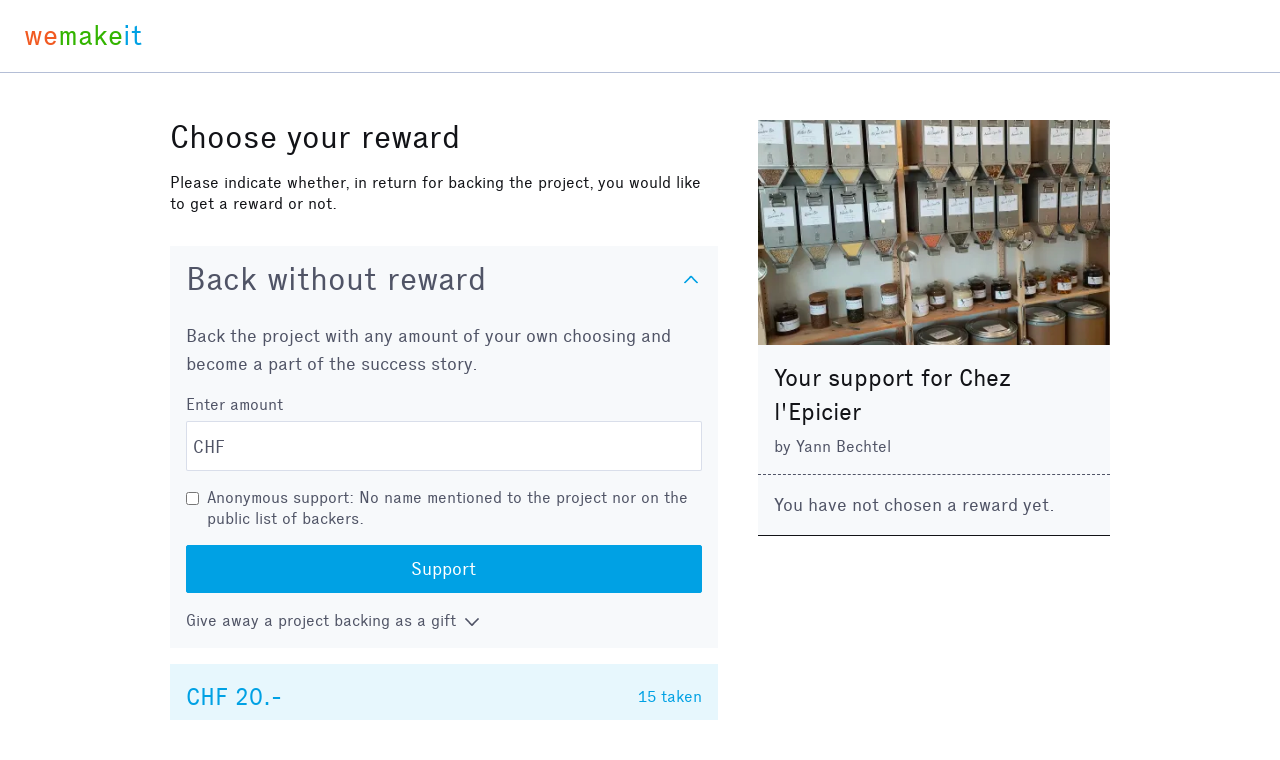

--- FILE ---
content_type: text/html; charset=utf-8
request_url: https://wemakeit.com/projects/chez-l-epicier/pledge_steps/pledge?locale=en
body_size: 7607
content:
<!DOCTYPE html><html lang="en"><head prefix="og: http://ogp.me/ns# fb: http://ogp.me/ns/fb# wemakeit: http://ogp.me/ns/fb/wemakeit#"><meta charset="utf-8">
<title>Chez l&#39;Epicier — Crowdfunding on wemakeit</title>
<meta name="description" content="Initiating projects together: wemakeit – crowdfunding for fresh ideas, artistic endeavors and creative products. Come along with us!">
<meta name="keywords" content="crowdfunding, crowdfounding, switzerland, art, design, photography, theater, music, architecture, dance, fundraising, support, promotion, we-make-it, we make it, wemakit, wemakit.ch, culture, promote, sponsoring">
<link rel="canonical" href="https://wemakeit.com/projects/chez-l-epicier/pledge_steps/pledge?locale=en">
<meta name="robots" content="noindex">
<link rel="alternate" href="https://wemakeit.com/projects/chez-l-epicier/pledge_steps/pledge?locale=de" hreflang="de">
<link rel="alternate" href="https://wemakeit.com/projects/chez-l-epicier/pledge_steps/pledge?locale=fr" hreflang="fr">
<link rel="alternate" href="https://wemakeit.com/projects/chez-l-epicier/pledge_steps/pledge?locale=it" hreflang="it">
<link rel="alternate" href="https://wemakeit.com/projects/chez-l-epicier/pledge_steps/pledge?locale=en" hreflang="en">
<link rel="alternate" href="https://wemakeit.com/projects/chez-l-epicier/pledge_steps/pledge" hreflang="x-default">
<meta property="fb:app_id" content="210881618999826">
<meta property="fb:admins" content="1031194401">
<meta property="og:url" content="https://wemakeit.com/projects/chez-l-epicier/pledge">
<meta property="og:site_name" content="Crowdfunding on wemakeit">
<meta property="og:title" content="Chez l&#39;Epicier – Crowdfunding on wemakeit">
<meta property="og:description" content="Initiating projects together: wemakeit – crowdfunding for fresh ideas, artistic endeavors and creative products. Come along with us!">
<meta property="og:type" content="product">
<meta property="og:locale" content="en_GB">
<meta property="og:locale:alternate" content="de_DE">
<meta property="og:locale:alternate" content="fr_FR">
<meta property="og:locale:alternate" content="fr_CA">
<meta property="og:locale:alternate" content="it_IT">
<meta property="og:locale:alternate" content="en_US">
<meta property="og:image" content="https://res.cloudinary.com/wemakeit/image/upload/c_thumb,f_auto,g_center,h_630,q_auto,w_1200/v1638276155/wemakeit/production/project/50386/picture-a78d9fd9-03ad-480e-bde0-9c8d67bbd707.jpg">
<meta name="twitter:url" content="https://wemakeit.com/projects/chez-l-epicier/pledge_steps/pledge?locale=en">
<meta name="twitter:site" content="Crowdfunding on wemakeit">
<meta name="twitter:domain" content="wemakeit.com">
<meta name="twitter:title" content="Chez l&#39;Epicier">
<meta name="twitter:description" content="Initiating projects together: wemakeit – crowdfunding for fresh ideas, artistic endeavors and creative products. Come along with us!">
<meta name="twitter:card" content="summary_large_image">
<meta name="twitter:img:src" content="https://res.cloudinary.com/wemakeit/image/upload/c_scale,f_auto,g_center,h_300,q_auto,w_560/v1638276155/wemakeit/production/project/50386/picture-a78d9fd9-03ad-480e-bde0-9c8d67bbd707.jpg">
<meta name="viewport" content="width=device-width,initial-scale=1"><link rel="shortcut icon" type="image/x-icon" href="https://assets.wemakeit.com/assets/favicon-d6e2fefa08463f12ece516de6384a81410e3a98a7eaf83c3c1ec3d97271065af.ico" /><link rel="shortcut icon" type="image/png" href="https://assets.wemakeit.com/assets/favicon-d408f6d6207d380a21a670bbc70f30936471bbb22b75b88d116221b62966a073.png" sizes="32x32" /><link rel="apple-touch-icon" type="image/png" href="https://assets.wemakeit.com/assets/touchicon-342f161f345d41f75fc267a8e8e63d376750495e18525f2001d9abdcad13d400.png" sizes="241x241" /><meta content="#ffffff" name="msapplication-TileColor" /><meta content="https://assets.wemakeit.com/assets/tileicon-eb1d24535be80360037c21e031bfca5479c6084c53f64afd03be785d8b69af8b.png" name="msapplication-TileImage" /><link rel="preload" href="https://assets.wemakeit.com/assets/executive-regular-webfont-ff9dfc116da92370eda80b3d1d5bcbb6147785d0764ca8f92c92d7836fc82618.woff" as="font" type="font/woff" crossorigin="anonymous"><link rel="stylesheet" media="all" href="https://assets.wemakeit.com/assets/application-863e84d2a82bec1a54ae73592f2e8c6c88b038f6e3c33bded2b449a1354d596d.css" /><script>app = {
  rootUrl: "https://wemakeit.com/",
  debugMode: false,
  locale: "en",
  localeTerritory: "en_GB",
  facebookAppId: "210881618999826",
  availablePresentations: {"s":1,"m":414,"l":668,"XL":973},
  currentPresentation: "l"
};</script><script src="https://assets.wemakeit.com/assets/application-25964ca2afe16b68ab83b6c0c8d4e79fc9bd9f60a2702dd029ddf418953fbdb7.js"></script><script src="https://assets.wemakeit.com/assets/turbo-7050f735c6e3967c91db17ae364523e176b249c94f5de91a2f7c9f2723d8df1c.js" type="module" onload="Turbo.session.drive = false"></script>        <script type="text/javascript">
I18n.locale = "en";
        </script>
<link rel="stylesheet" media="all" href="https://assets.wemakeit.com/assets/pledge_steps-f4ee8f1f516895158e5e0345add372eb8885d6f1c785b970f2320ef07e9435f6.css" /><script src="https://assets.wemakeit.com/assets/pledge_steps-9f5025f808948f55ae320fd17a03407df353e8ddb501f278bf8fcee88e397594.js"></script><script src="https://assets.wemakeit.com/assets/custom_elements-a63fc444c6dea447bee996417a2e365fd4fa8a65c7227ddf95048c119e80689b.js" defer="defer"></script><meta name="csrf-param" content="authenticity_token" />
<meta name="csrf-token" content="ENkl7as0nxg5nOYDfHKm0N0R4WVQ3jjiolnttSzVZj6mZojx8HxmFSXfw4eKVxlKVwO0FG67ne1uvRcAKnrTdA" /><script>var _mtm = window._mtm = window._mtm || [];
_mtm.push({'mtm.startTime': (new Date().getTime()), 'event': 'mtm.Start'});
var d=document, g=d.createElement('script'), s=d.getElementsByTagName('script')[0];
g.async=true;
g.src='https://insights.wemakeit.com/js/container_zyVbf7VU.js';
s.parentNode.insertBefore(g,s);</script></head><body class="pledge_steps show fixed-footer"><header class="page-header page-header--focus"><div class="page-header-container"><div class="top-navigation"><div class="top-navigation-logo"><a class="logo" data-nav-item="homepages_show" href="/" title="Home"><span class="red">we</span><span class="green">make</span><span class="blue">it</span></a></div></div></div></header><section id="main"><div class="page wide-content steps--focus"><section class="main-content" id="pledge"><section class="project-page-container grid-parent--10-pr-as reverse-small"><main class="column-primary"><div class="pledge-steps-container"><header class="pledge-steps-container-header"><h1>Choose your reward</h1><p>Please indicate whether, in return for backing the project, you would like to get a reward or not.</p></header><form class="simple_form new_pledge_steps_pledge" id="reward-none" novalidate="novalidate" action="/projects/chez-l-epicier/pledge_steps/pledge" accept-charset="UTF-8" method="post"><input type="hidden" name="_method" value="put" autocomplete="off" /><input type="hidden" name="authenticity_token" value="uNWXQo4UIVzNmAd5qg3FjY3V8rfUDOtYpanO4EflNLAd1IibMQ_i5t7Gprr8kqSUQlWXPJq24Ys-4qBTTxoxow" autocomplete="off" /><div class="pledge-steps-container-pledge" id="pledge-no-reward" name="pledge-no-reward"><details class="reward-details reward-details--no-reward" open=""><summary class="reward-details-summary"><span class="reward-details-summary-label">Back without reward</span><span class="reward-details-summary-toggle"><svg xmlns="http://www.w3.org/2000/svg" viewbox="0 0 25.47 13.7" class=""><path d="M0,1.78c-.01-.14,.04-.26,.14-.38L1.36,.16C1.47,.05,1.6,0,1.76,0s.29,.05,.4,.16L12.69,10.34,23.31,.16c.1-.1,.23-.16,.38-.16s.28,.05,.38,.16l1.22,1.25c.13,.1,.18,.23,.17,.37-.01,.14-.07,.26-.17,.37L13.72,13.28c-.13,.13-.28,.23-.46,.31-.18,.08-.37,.12-.57,.12-.19,0-.37-.04-.54-.12-.17-.08-.32-.18-.44-.31L.14,2.14C.06,2.04,.01,1.92,0,1.78Z" fill="currentColor"></path></svg></span></summary><div class="reward-details-content"><p>Back the project with any amount of your own choosing and become a part of the success story.</p><div class="inputs-group reward-details-content-inputs-group"><div class="inputs-group-entry"><div class="input integer required pledge_steps_pledge_amount currency currency--chf"><label class="integer required" for="reward-none-amount">Enter amount</label><input id="reward-none-amount" class="numeric integer required input--readable" type="number" step="1" name="pledge_steps_pledge[amount]" /></div></div><div class="inputs-group-entry"><div class="input boolean optional pledge_steps_pledge_anonymous flex-wrapper cleared anonymous"><input name="pledge_steps_pledge[anonymous]" type="hidden" value="0" autocomplete="off" /><input id="reward-none-anonymous" class="boolean optional" type="checkbox" value="1" name="pledge_steps_pledge[anonymous]" /><label class="boolean optional" for="reward-none-anonymous">Anonymous support: No name mentioned to the project nor on the public list of backers.</label></div></div><div class="inputs-group-entry"><button name="button" type="submit" class="button small-button blue wide">Support</button></div></div></div><details class="details-small"><summary class="details-small-summary"><span class="details-small-flex-parent"><span class="label">Give away a project backing as a gift</span><span class="details-small-summary-toggle"><svg xmlns="http://www.w3.org/2000/svg" viewbox="0 0 25.47 13.7" class=""><path d="M0,1.78c-.01-.14,.04-.26,.14-.38L1.36,.16C1.47,.05,1.6,0,1.76,0s.29,.05,.4,.16L12.69,10.34,23.31,.16c.1-.1,.23-.16,.38-.16s.28,.05,.38,.16l1.22,1.25c.13,.1,.18,.23,.17,.37-.01,.14-.07,.26-.17,.37L13.72,13.28c-.13,.13-.28,.23-.46,.31-.18,.08-.37,.12-.57,.12-.19,0-.37-.04-.54-.12-.17-.08-.32-.18-.44-.31L.14,2.14C.06,2.04,.01,1.92,0,1.78Z" fill="currentColor"></path></svg></span></span></summary><div class="details-small-content"><div class="inputs-group"><div class="inputs-group-entry"><p>You will receive a personal certificate for the recipient of your gift</p><div class="input string required pledge_steps_pledge_donee_name input--smaller"><label class="string required" for="reward-none-donee-name">Name of the recipient of your gift</label><input id="reward-none-donee-name" class="string required" placeholder="Name" type="text" name="pledge_steps_pledge[donee_name]" /></div></div></div></div></details></details></div></form><ul class="rewards"><li class="reward pledge-steps-container-pledge pledge-steps-container-pledge--reward not-collecting" id="reward-120244" name="reward-120244"><p class="reward-meta"><span class="reward-meta-amount">CHF 20.-</span><span class="reward-meta-backers">15 <span>taken</span></span></p><form class="simple_form new_pledge_steps_pledge" id="reward-120244" novalidate="novalidate" action="/projects/chez-l-epicier/pledge_steps/pledge" accept-charset="UTF-8" method="post"><input type="hidden" name="_method" value="put" autocomplete="off" /><input type="hidden" name="authenticity_token" value="dGDNBZWFHc38BYFnGEtl8SIVfpudDwAUkHi7hGGCPK7RYdLcKp7ed-9bIKRO1ATo7ZUbENO1CscLM9U3aX05vQ" autocomplete="off" /><details class="reward-details"><summary class="reward-details-summary reward-details-summary--reward"><span class="reward-details-summary-label">Café des Amis</span><span class="reward-details-summary-toggle"><svg xmlns="http://www.w3.org/2000/svg" viewbox="0 0 25.47 13.7" class=""><path d="M0,1.78c-.01-.14,.04-.26,.14-.38L1.36,.16C1.47,.05,1.6,0,1.76,0s.29,.05,.4,.16L12.69,10.34,23.31,.16c.1-.1,.23-.16,.38-.16s.28,.05,.38,.16l1.22,1.25c.13,.1,.18,.23,.17,.37-.01,.14-.07,.26-.17,.37L13.72,13.28c-.13,.13-.28,.23-.46,.31-.18,.08-.37,.12-.57,.12-.19,0-.37-.04-.54-.12-.17-.08-.32-.18-.44-.31L.14,2.14C.06,2.04,.01,1.92,0,1.78Z" fill="currentColor"></path></svg></span></summary><div class="reward-details-content"><p>Nous vous offrons le café (et le sirop pour les enfants) lors de votre première visite chez l'Epicier.</p></div></details></form></li><li class="reward pledge-steps-container-pledge pledge-steps-container-pledge--reward not-collecting" id="reward-120265" name="reward-120265"><p class="reward-meta"><span class="reward-meta-amount">CHF 50.-</span><span class="reward-meta-backers">4 <span>taken</span></span></p><form class="simple_form new_pledge_steps_pledge" id="reward-120265" novalidate="novalidate" action="/projects/chez-l-epicier/pledge_steps/pledge" accept-charset="UTF-8" method="post"><input type="hidden" name="_method" value="put" autocomplete="off" /><input type="hidden" name="authenticity_token" value="ZZrUG3eqf-bscbGPxvGyYKEtaQgaKdvdQc2ml8nC2CbAm8vCyLG8XP8vEEyQbtN5bq0Mg1ST0Q7ahsgkwT3dNQ" autocomplete="off" /><details class="reward-details"><summary class="reward-details-summary reward-details-summary--reward"><span class="reward-details-summary-label">Les Capsules des Amis</span><span class="reward-details-summary-toggle"><svg xmlns="http://www.w3.org/2000/svg" viewbox="0 0 25.47 13.7" class=""><path d="M0,1.78c-.01-.14,.04-.26,.14-.38L1.36,.16C1.47,.05,1.6,0,1.76,0s.29,.05,.4,.16L12.69,10.34,23.31,.16c.1-.1,.23-.16,.38-.16s.28,.05,.38,.16l1.22,1.25c.13,.1,.18,.23,.17,.37-.01,.14-.07,.26-.17,.37L13.72,13.28c-.13,.13-.28,.23-.46,.31-.18,.08-.37,.12-.57,.12-.19,0-.37-.04-.54-.12-.17-.08-.32-.18-.44-.31L.14,2.14C.06,2.04,.01,1.92,0,1.78Z" fill="currentColor"></path></svg></span></summary><div class="reward-details-content"><p>Lors de votre premier passage chez l'Epicier, vous recevez un assortiment de 12 capsules de café bio&amp;fair TropicalMountains de votre choix!</p></div></details></form></li><li class="reward pledge-steps-container-pledge pledge-steps-container-pledge--reward not-collecting" id="reward-120249" name="reward-120249"><p class="reward-meta"><span class="reward-meta-amount">CHF 50.-</span><span class="reward-meta-backers">7 <span>taken</span></span></p><form class="simple_form new_pledge_steps_pledge" id="reward-120249" novalidate="novalidate" action="/projects/chez-l-epicier/pledge_steps/pledge" accept-charset="UTF-8" method="post"><input type="hidden" name="_method" value="put" autocomplete="off" /><input type="hidden" name="authenticity_token" value="UlltJQQVTMcE0ahJKbHzcW-Hy1Vf1q4HiTlepi3Zu5b3WHL8uw6PfRePCYp_LpJooAeu3hFspNQScjAVJSa-hQ" autocomplete="off" /><details class="reward-details"><summary class="reward-details-summary reward-details-summary--reward"><span class="reward-details-summary-label">Les Petits Amis</span><span class="reward-details-summary-toggle"><svg xmlns="http://www.w3.org/2000/svg" viewbox="0 0 25.47 13.7" class=""><path d="M0,1.78c-.01-.14,.04-.26,.14-.38L1.36,.16C1.47,.05,1.6,0,1.76,0s.29,.05,.4,.16L12.69,10.34,23.31,.16c.1-.1,.23-.16,.38-.16s.28,.05,.38,.16l1.22,1.25c.13,.1,.18,.23,.17,.37-.01,.14-.07,.26-.17,.37L13.72,13.28c-.13,.13-.28,.23-.46,.31-.18,.08-.37,.12-.57,.12-.19,0-.37-.04-.54-.12-.17-.08-.32-.18-.44-.31L.14,2.14C.06,2.04,.01,1.92,0,1.78Z" fill="currentColor"></path></svg></span></summary><div class="reward-details-content"><p>Votre enfant peut décorer un bout de l'Epicerie pendant que vous dégustez un petit café. La récompense des artistes: un bon chocolat bio!</p></div></details></form></li><li class="reward pledge-steps-container-pledge pledge-steps-container-pledge--reward not-collecting" id="reward-120264" name="reward-120264"><p class="reward-meta"><span class="reward-meta-amount">CHF 75.-</span><span class="reward-meta-backers">3 <span>taken</span></span></p><form class="simple_form new_pledge_steps_pledge" id="reward-120264" novalidate="novalidate" action="/projects/chez-l-epicier/pledge_steps/pledge" accept-charset="UTF-8" method="post"><input type="hidden" name="_method" value="put" autocomplete="off" /><input type="hidden" name="authenticity_token" value="tKPMgUhbubAajst4s9_Bjs5kSFHhT2Thk9x6dkw8nPURotNY90B6CgnQarvlQKCXAeQt2q_1bjIIlxTFRMOZ5g" autocomplete="off" /><details class="reward-details"><summary class="reward-details-summary reward-details-summary--reward"><span class="reward-details-summary-label">Le Choco des Amis</span><span class="reward-details-summary-toggle"><svg xmlns="http://www.w3.org/2000/svg" viewbox="0 0 25.47 13.7" class=""><path d="M0,1.78c-.01-.14,.04-.26,.14-.38L1.36,.16C1.47,.05,1.6,0,1.76,0s.29,.05,.4,.16L12.69,10.34,23.31,.16c.1-.1,.23-.16,.38-.16s.28,.05,.38,.16l1.22,1.25c.13,.1,.18,.23,.17,.37-.01,.14-.07,.26-.17,.37L13.72,13.28c-.13,.13-.28,.23-.46,.31-.18,.08-.37,.12-.57,.12-.19,0-.37-.04-.54-.12-.17-.08-.32-.18-.44-.31L.14,2.14C.06,2.04,.01,1.92,0,1.78Z" fill="currentColor"></path></svg></span></summary><div class="reward-details-content"><p>Lors de votre premier passage chez l'Epicier, vous recevez une plaque de chocolat bio&amp;fair Durig de votre choix!</p></div></details></form></li><li class="reward pledge-steps-container-pledge pledge-steps-container-pledge--reward not-collecting" id="reward-120245" name="reward-120245"><p class="reward-meta"><span class="reward-meta-amount">CHF 75.-</span><span class="reward-meta-backers">4 <span>taken</span></span></p><form class="simple_form new_pledge_steps_pledge" id="reward-120245" novalidate="novalidate" action="/projects/chez-l-epicier/pledge_steps/pledge" accept-charset="UTF-8" method="post"><input type="hidden" name="_method" value="put" autocomplete="off" /><input type="hidden" name="authenticity_token" value="hNhOSMsVMDRM3vqDqLbj0CnN9ie71M9cdB-T6B7M7Csh2VGRdA7zjl-AW0D-KYLJ5k2TrPVuxY_vVP1bFjPpOA" autocomplete="off" /><details class="reward-details"><summary class="reward-details-summary reward-details-summary--reward"><span class="reward-details-summary-label">Livraison Zélo pour les Amis</span><span class="reward-details-summary-toggle"><svg xmlns="http://www.w3.org/2000/svg" viewbox="0 0 25.47 13.7" class=""><path d="M0,1.78c-.01-.14,.04-.26,.14-.38L1.36,.16C1.47,.05,1.6,0,1.76,0s.29,.05,.4,.16L12.69,10.34,23.31,.16c.1-.1,.23-.16,.38-.16s.28,.05,.38,.16l1.22,1.25c.13,.1,.18,.23,.17,.37-.01,.14-.07,.26-.17,.37L13.72,13.28c-.13,.13-.28,.23-.46,.31-.18,.08-.37,.12-.57,.12-.19,0-.37-.04-.54-.12-.17-.08-.32-.18-.44-.31L.14,2.14C.06,2.04,.01,1.92,0,1.78Z" fill="currentColor"></path></svg></span></summary><div class="reward-details-content"><p>Nous vous offrons la livraison gratuite en 2022 entre Nyon et Gland. Notre partenaire Zélo vous livrera vos courses à vélo!<br>(selon tournées de livraison et conditions Zélo)</p></div></details></form></li><li class="reward pledge-steps-container-pledge pledge-steps-container-pledge--reward not-collecting" id="reward-120267" name="reward-120267"><p class="reward-meta"><span class="reward-meta-amount">CHF 100.-</span><span class="reward-meta-backers">21 <span>taken</span></span></p><form class="simple_form new_pledge_steps_pledge" id="reward-120267" novalidate="novalidate" action="/projects/chez-l-epicier/pledge_steps/pledge" accept-charset="UTF-8" method="post"><input type="hidden" name="_method" value="put" autocomplete="off" /><input type="hidden" name="authenticity_token" value="spUhWcNBPFMRVAO36F61KrlPaOMpv5rf7paD-eUxj48XlD6AfFr_6QIKonS-wdQzds8NaGcFkAx13e1K7c6KnA" autocomplete="off" /><details class="reward-details"><summary class="reward-details-summary reward-details-summary--reward"><span class="reward-details-summary-label">Le Chèvre des Amis</span><span class="reward-details-summary-toggle"><svg xmlns="http://www.w3.org/2000/svg" viewbox="0 0 25.47 13.7" class=""><path d="M0,1.78c-.01-.14,.04-.26,.14-.38L1.36,.16C1.47,.05,1.6,0,1.76,0s.29,.05,.4,.16L12.69,10.34,23.31,.16c.1-.1,.23-.16,.38-.16s.28,.05,.38,.16l1.22,1.25c.13,.1,.18,.23,.17,.37-.01,.14-.07,.26-.17,.37L13.72,13.28c-.13,.13-.28,.23-.46,.31-.18,.08-.37,.12-.57,.12-.19,0-.37-.04-.54-.12-.17-.08-.32-.18-.44-.31L.14,2.14C.06,2.04,.01,1.92,0,1.78Z" fill="currentColor"></path></svg></span></summary><div class="reward-details-content"><p>Lors de votre premier passage chez l'Epicier, vous recevez un assortiment de fromages de chèvres bio de la Croix-de-Luisant à Aubonne!</p></div></details></form></li><li class="reward pledge-steps-container-pledge pledge-steps-container-pledge--reward not-collecting" id="reward-120246" name="reward-120246"><p class="reward-meta"><span class="reward-meta-amount">CHF 100.-</span><span class="reward-meta-backers">5 / 12 <span>taken</span></span></p><form class="simple_form new_pledge_steps_pledge" id="reward-120246" novalidate="novalidate" action="/projects/chez-l-epicier/pledge_steps/pledge" accept-charset="UTF-8" method="post"><input type="hidden" name="_method" value="put" autocomplete="off" /><input type="hidden" name="authenticity_token" value="LMyDtsmsy5JXNQuxm_NQdGu9GoDtfnhf3zxAM6BRRpSJzZxvdrcIKERrqnLNbDFtpD1_C6PEcoxEdy6AqK5Dhw" autocomplete="off" /><details class="reward-details"><summary class="reward-details-summary reward-details-summary--reward"><span class="reward-details-summary-label">Atelier entre Amis</span><span class="reward-details-summary-toggle"><svg xmlns="http://www.w3.org/2000/svg" viewbox="0 0 25.47 13.7" class=""><path d="M0,1.78c-.01-.14,.04-.26,.14-.38L1.36,.16C1.47,.05,1.6,0,1.76,0s.29,.05,.4,.16L12.69,10.34,23.31,.16c.1-.1,.23-.16,.38-.16s.28,.05,.38,.16l1.22,1.25c.13,.1,.18,.23,.17,.37-.01,.14-.07,.26-.17,.37L13.72,13.28c-.13,.13-.28,.23-.46,.31-.18,.08-.37,.12-.57,.12-.19,0-.37-.04-.54-.12-.17-.08-.32-.18-.44-.31L.14,2.14C.06,2.04,.01,1.92,0,1.78Z" fill="currentColor"></path></svg></span></summary><div class="reward-details-content"><p>Vous êtes tentés par un nouveau mode de consommation, bio et zéro-déchets, mais vous ne savez pas comment sauter le pas?<br>Nous vous offrons un atelier gratuit autour d'un petit apéro!</p></div></details></form></li><li class="reward pledge-steps-container-pledge pledge-steps-container-pledge--reward not-collecting" id="reward-121354" name="reward-121354"><p class="reward-meta"><span class="reward-meta-amount">CHF 120.-</span><span class="reward-meta-backers">2 <span>taken</span></span></p><form class="simple_form new_pledge_steps_pledge" id="reward-121354" novalidate="novalidate" action="/projects/chez-l-epicier/pledge_steps/pledge" accept-charset="UTF-8" method="post"><input type="hidden" name="_method" value="put" autocomplete="off" /><input type="hidden" name="authenticity_token" value="wzTc-4GKXCeyCJMUdhaZq2ubWdpkwOSszID4zJSydIhmNcMiPpGfnaFWMtcgifiypBs8USp67n9Xy5Z_nE1xmw" autocomplete="off" /><details class="reward-details"><summary class="reward-details-summary reward-details-summary--reward"><span class="reward-details-summary-label">La Glace des Amis</span><span class="reward-details-summary-toggle"><svg xmlns="http://www.w3.org/2000/svg" viewbox="0 0 25.47 13.7" class=""><path d="M0,1.78c-.01-.14,.04-.26,.14-.38L1.36,.16C1.47,.05,1.6,0,1.76,0s.29,.05,.4,.16L12.69,10.34,23.31,.16c.1-.1,.23-.16,.38-.16s.28,.05,.38,.16l1.22,1.25c.13,.1,.18,.23,.17,.37-.01,.14-.07,.26-.17,.37L13.72,13.28c-.13,.13-.28,.23-.46,.31-.18,.08-.37,.12-.57,.12-.19,0-.37-.04-.54-.12-.17-.08-.32-.18-.44-.31L.14,2.14C.06,2.04,.01,1.92,0,1.78Z" fill="currentColor"></path></svg></span></summary><div class="reward-details-content"><p>L'Epicier vous offre le contenant de votre choix dans le cadre de son partenariat avec Glaces &amp; Sorbets Bougainviller (voir update du 23.12).<br>Appréciez ce produit noble en vrac et venez recharger votre contenant Chez l&rsquo;Epicier à des tarifs réduits tout au long de l&rsquo;année!</p></div></details></form></li><li class="reward pledge-steps-container-pledge pledge-steps-container-pledge--reward not-collecting" id="reward-120266" name="reward-120266"><p class="reward-meta"><span class="reward-meta-amount">CHF 150.-</span><span class="reward-meta-backers">6 <span>taken</span></span></p><form class="simple_form new_pledge_steps_pledge" id="reward-120266" novalidate="novalidate" action="/projects/chez-l-epicier/pledge_steps/pledge" accept-charset="UTF-8" method="post"><input type="hidden" name="_method" value="put" autocomplete="off" /><input type="hidden" name="authenticity_token" value="-6PHoiI60EsflXbw84cbVAPM9ymvlpfOFU8SzX1fCIleoth7nSET8QzL1zOlGHpNzEySouEsnR2OBHx-daANmg" autocomplete="off" /><details class="reward-details"><summary class="reward-details-summary reward-details-summary--reward"><span class="reward-details-summary-label">La Salade des Amis</span><span class="reward-details-summary-toggle"><svg xmlns="http://www.w3.org/2000/svg" viewbox="0 0 25.47 13.7" class=""><path d="M0,1.78c-.01-.14,.04-.26,.14-.38L1.36,.16C1.47,.05,1.6,0,1.76,0s.29,.05,.4,.16L12.69,10.34,23.31,.16c.1-.1,.23-.16,.38-.16s.28,.05,.38,.16l1.22,1.25c.13,.1,.18,.23,.17,.37-.01,.14-.07,.26-.17,.37L13.72,13.28c-.13,.13-.28,.23-.46,.31-.18,.08-.37,.12-.57,.12-.19,0-.37-.04-.54-.12-.17-.08-.32-.18-.44-.31L.14,2.14C.06,2.04,.01,1.92,0,1.78Z" fill="currentColor"></path></svg></span></summary><div class="reward-details-content"><p>Vous recevez un assortiment d'huiles et de graines de la Famille Chambettaz à Etagnières pour agrémenter vos salades!</p></div></details></form></li><li class="reward pledge-steps-container-pledge pledge-steps-container-pledge--reward not-collecting" id="reward-120263" name="reward-120263"><p class="reward-meta"><span class="reward-meta-amount">CHF 150.-</span><span class="reward-meta-backers">32 <span>taken</span></span></p><form class="simple_form new_pledge_steps_pledge" id="reward-120263" novalidate="novalidate" action="/projects/chez-l-epicier/pledge_steps/pledge" accept-charset="UTF-8" method="post"><input type="hidden" name="_method" value="put" autocomplete="off" /><input type="hidden" name="authenticity_token" value="ulUsNVXrQWrhuXKQ-3PEF7uGTkuXiThthfk5yMQjTfUfVDPs6vCC0PLn01Ot7KUOdAYrwNkzMr4esld7zNxI5g" autocomplete="off" /><details class="reward-details"><summary class="reward-details-summary reward-details-summary--reward"><span class="reward-details-summary-label">Le Bon des Amis</span><span class="reward-details-summary-toggle"><svg xmlns="http://www.w3.org/2000/svg" viewbox="0 0 25.47 13.7" class=""><path d="M0,1.78c-.01-.14,.04-.26,.14-.38L1.36,.16C1.47,.05,1.6,0,1.76,0s.29,.05,.4,.16L12.69,10.34,23.31,.16c.1-.1,.23-.16,.38-.16s.28,.05,.38,.16l1.22,1.25c.13,.1,.18,.23,.17,.37-.01,.14-.07,.26-.17,.37L13.72,13.28c-.13,.13-.28,.23-.46,.31-.18,.08-.37,.12-.57,.12-.19,0-.37-.04-.54-.12-.17-.08-.32-.18-.44-.31L.14,2.14C.06,2.04,.01,1.92,0,1.78Z" fill="currentColor"></path></svg></span></summary><div class="reward-details-content"><p>L'Epicier vous offre un bon de 170.-, valable en 2022.</p></div></details></form></li><li class="reward pledge-steps-container-pledge pledge-steps-container-pledge--reward not-collecting" id="reward-120269" name="reward-120269"><p class="reward-meta"><span class="reward-meta-amount">CHF 200.-</span><span class="reward-meta-backers">15 <span>taken</span></span></p><form class="simple_form new_pledge_steps_pledge" id="reward-120269" novalidate="novalidate" action="/projects/chez-l-epicier/pledge_steps/pledge" accept-charset="UTF-8" method="post"><input type="hidden" name="_method" value="put" autocomplete="off" /><input type="hidden" name="authenticity_token" value="a7ZLxIrds4ez-wSvntonxNre-sNQ0Ple0hK5quP0T5bOt1QdNcZwPaClpWzIRUbdFV6fSB5q841JWdcZ6wtKhQ" autocomplete="off" /><details class="reward-details"><summary class="reward-details-summary reward-details-summary--reward"><span class="reward-details-summary-label">La Pasta-Party des Amis</span><span class="reward-details-summary-toggle"><svg xmlns="http://www.w3.org/2000/svg" viewbox="0 0 25.47 13.7" class=""><path d="M0,1.78c-.01-.14,.04-.26,.14-.38L1.36,.16C1.47,.05,1.6,0,1.76,0s.29,.05,.4,.16L12.69,10.34,23.31,.16c.1-.1,.23-.16,.38-.16s.28,.05,.38,.16l1.22,1.25c.13,.1,.18,.23,.17,.37-.01,.14-.07,.26-.17,.37L13.72,13.28c-.13,.13-.28,.23-.46,.31-.18,.08-.37,.12-.57,.12-.19,0-.37-.04-.54-.12-.17-.08-.32-.18-.44-.31L.14,2.14C.06,2.04,.01,1.92,0,1.78Z" fill="currentColor"></path></svg></span></summary><div class="reward-details-content"><p>Lors de votre premier passage chez l&rsquo;Epicier, vous recevez un panier garni pour une super pasta-party bio, composé de pâtes, de sauce tomate, d&rsquo;huile d'olive.<br>Prévu pour 4 à 6 personnes.</p></div></details></form></li><li class="reward pledge-steps-container-pledge pledge-steps-container-pledge--reward not-collecting" id="reward-120247" name="reward-120247"><p class="reward-meta"><span class="reward-meta-amount">CHF 200.-</span><span class="reward-meta-backers">2 <span>taken</span></span></p><form class="simple_form new_pledge_steps_pledge" id="reward-120247" novalidate="novalidate" action="/projects/chez-l-epicier/pledge_steps/pledge" accept-charset="UTF-8" method="post"><input type="hidden" name="_method" value="put" autocomplete="off" /><input type="hidden" name="authenticity_token" value="W4vmQvWunlCjBZAkMytJTfgwjdyThU2LwS7lDBcwBbP-ivmbSrVd6rBbMedltChUN7DoV90_R1haZYu_H88AoA" autocomplete="off" /><details class="reward-details"><summary class="reward-details-summary reward-details-summary--reward"><span class="reward-details-summary-label">Mur des Amis</span><span class="reward-details-summary-toggle"><svg xmlns="http://www.w3.org/2000/svg" viewbox="0 0 25.47 13.7" class=""><path d="M0,1.78c-.01-.14,.04-.26,.14-.38L1.36,.16C1.47,.05,1.6,0,1.76,0s.29,.05,.4,.16L12.69,10.34,23.31,.16c.1-.1,.23-.16,.38-.16s.28,.05,.38,.16l1.22,1.25c.13,.1,.18,.23,.17,.37-.01,.14-.07,.26-.17,.37L13.72,13.28c-.13,.13-.28,.23-.46,.31-.18,.08-.37,.12-.57,.12-.19,0-.37-.04-.54-.12-.17-.08-.32-.18-.44-.31L.14,2.14C.06,2.04,.01,1.92,0,1.78Z" fill="currentColor"></path></svg></span></summary><div class="reward-details-content"><p>Vous ajoutez votre nom ou celui de votre entreprise, association ou fondation au &laquo;Mur des Amis&raquo;, bien en vue chez l'Epicier.</p></div></details></form></li><li class="reward pledge-steps-container-pledge pledge-steps-container-pledge--reward not-collecting" id="reward-120268" name="reward-120268"><p class="reward-meta"><span class="reward-meta-amount">CHF 300.-</span><span class="reward-meta-backers">1 <span>taken</span></span></p><form class="simple_form new_pledge_steps_pledge" id="reward-120268" novalidate="novalidate" action="/projects/chez-l-epicier/pledge_steps/pledge" accept-charset="UTF-8" method="post"><input type="hidden" name="_method" value="put" autocomplete="off" /><input type="hidden" name="authenticity_token" value="gbWSVhh4LtLngKfOIwPd7Sx91yjEeTJFtspLMD4YIVMktI2Pp2PtaPTeBg11nLz04_2yo4rDOJYtgSWDNuckQA" autocomplete="off" /><details class="reward-details"><summary class="reward-details-summary reward-details-summary--reward"><span class="reward-details-summary-label">Le Goûter des Amis</span><span class="reward-details-summary-toggle"><svg xmlns="http://www.w3.org/2000/svg" viewbox="0 0 25.47 13.7" class=""><path d="M0,1.78c-.01-.14,.04-.26,.14-.38L1.36,.16C1.47,.05,1.6,0,1.76,0s.29,.05,.4,.16L12.69,10.34,23.31,.16c.1-.1,.23-.16,.38-.16s.28,.05,.38,.16l1.22,1.25c.13,.1,.18,.23,.17,.37-.01,.14-.07,.26-.17,.37L13.72,13.28c-.13,.13-.28,.23-.46,.31-.18,.08-.37,.12-.57,.12-.19,0-.37-.04-.54-.12-.17-.08-.32-.18-.44-.31L.14,2.14C.06,2.04,.01,1.92,0,1.78Z" fill="currentColor"></path></svg></span></summary><div class="reward-details-content"><p>Lors de votre premier passage chez l'Epicier, vous recevez un panier garni bio pour un chouette goûter, composé de fruits secs et oléagineux, avec une touche de bon chocolat!<br>Prévu pour 4 à 6 personnes.</p></div></details></form></li><li class="reward pledge-steps-container-pledge pledge-steps-container-pledge--reward not-collecting" id="reward-120260" name="reward-120260"><p class="reward-meta"><span class="reward-meta-amount">CHF 300.-</span><span class="reward-meta-backers">19 <span>taken</span></span></p><form class="simple_form new_pledge_steps_pledge" id="reward-120260" novalidate="novalidate" action="/projects/chez-l-epicier/pledge_steps/pledge" accept-charset="UTF-8" method="post"><input type="hidden" name="_method" value="put" autocomplete="off" /><input type="hidden" name="authenticity_token" value="f95M29Up1zPEhPKjcCQWtTZCOnYHFJmcdp6oX0eZiDba31MCajIUidfaU2Amu3es-cJf_Umuk0_t1cbsT2aNJQ" autocomplete="off" /><details class="reward-details"><summary class="reward-details-summary reward-details-summary--reward"><span class="reward-details-summary-label">Le Grand Bon des Amis</span><span class="reward-details-summary-toggle"><svg xmlns="http://www.w3.org/2000/svg" viewbox="0 0 25.47 13.7" class=""><path d="M0,1.78c-.01-.14,.04-.26,.14-.38L1.36,.16C1.47,.05,1.6,0,1.76,0s.29,.05,.4,.16L12.69,10.34,23.31,.16c.1-.1,.23-.16,.38-.16s.28,.05,.38,.16l1.22,1.25c.13,.1,.18,.23,.17,.37-.01,.14-.07,.26-.17,.37L13.72,13.28c-.13,.13-.28,.23-.46,.31-.18,.08-.37,.12-.57,.12-.19,0-.37-.04-.54-.12-.17-.08-.32-.18-.44-.31L.14,2.14C.06,2.04,.01,1.92,0,1.78Z" fill="currentColor"></path></svg></span></summary><div class="reward-details-content"><p>L'Epicier vous offre un bon de 350.-, valable en 2022.</p></div></details></form></li><li class="reward pledge-steps-container-pledge pledge-steps-container-pledge--reward not-collecting" id="reward-121355" name="reward-121355"><p class="reward-meta"><span class="reward-meta-amount">CHF 400.-</span><span class="reward-meta-backers">2 <span>taken</span></span></p><form class="simple_form new_pledge_steps_pledge" id="reward-121355" novalidate="novalidate" action="/projects/chez-l-epicier/pledge_steps/pledge" accept-charset="UTF-8" method="post"><input type="hidden" name="_method" value="put" autocomplete="off" /><input type="hidden" name="authenticity_token" value="U4-J0Jo2E2irRgtw1bavJeXXDV2nX5S_CMxym6mKMa72jpYJJS3Q0rgYqrODKc48Kldo1unlnmyThxwooXU0vQ" autocomplete="off" /><details class="reward-details"><summary class="reward-details-summary reward-details-summary--reward"><span class="reward-details-summary-label">La Grande Glace des amis</span><span class="reward-details-summary-toggle"><svg xmlns="http://www.w3.org/2000/svg" viewbox="0 0 25.47 13.7" class=""><path d="M0,1.78c-.01-.14,.04-.26,.14-.38L1.36,.16C1.47,.05,1.6,0,1.76,0s.29,.05,.4,.16L12.69,10.34,23.31,.16c.1-.1,.23-.16,.38-.16s.28,.05,.38,.16l1.22,1.25c.13,.1,.18,.23,.17,.37-.01,.14-.07,.26-.17,.37L13.72,13.28c-.13,.13-.28,.23-.46,.31-.18,.08-.37,.12-.57,.12-.19,0-.37-.04-.54-.12-.17-.08-.32-.18-.44-.31L.14,2.14C.06,2.04,.01,1.92,0,1.78Z" fill="currentColor"></path></svg></span></summary><div class="reward-details-content"><p>L'Epicier vous offre le contenant de votre choix, rempli avec la glace ou le sorbet de votre choix, dans le cadre de son partenariat avec Glaces &amp; Sorbets Bougainviller (voir update du 23.12)!<br>Vous pourrez par la suite réutiliser ce contenant aussi souvent que vous le désirez et venir Chez l'Epicier le remplir de vos parfums de glace préférés à des prix préférentiels!</p></div></details></form></li><li class="reward pledge-steps-container-pledge pledge-steps-container-pledge--reward not-collecting" id="reward-120270" name="reward-120270"><p class="reward-meta"><span class="reward-meta-amount">CHF 500.-</span><span class="reward-meta-backers">5 <span>taken</span></span></p><form class="simple_form new_pledge_steps_pledge" id="reward-120270" novalidate="novalidate" action="/projects/chez-l-epicier/pledge_steps/pledge" accept-charset="UTF-8" method="post"><input type="hidden" name="_method" value="put" autocomplete="off" /><input type="hidden" name="authenticity_token" value="KI9vMBVp0CRrlA6olQTeMtX8mGgHblYks3ao8PDurRqNjnDpqnITnnjKr2vDm78rGnz940nUXPcoPcZD-BGoCQ" autocomplete="off" /><details class="reward-details"><summary class="reward-details-summary reward-details-summary--reward"><span class="reward-details-summary-label">le Ti'Déj des Amis</span><span class="reward-details-summary-toggle"><svg xmlns="http://www.w3.org/2000/svg" viewbox="0 0 25.47 13.7" class=""><path d="M0,1.78c-.01-.14,.04-.26,.14-.38L1.36,.16C1.47,.05,1.6,0,1.76,0s.29,.05,.4,.16L12.69,10.34,23.31,.16c.1-.1,.23-.16,.38-.16s.28,.05,.38,.16l1.22,1.25c.13,.1,.18,.23,.17,.37-.01,.14-.07,.26-.17,.37L13.72,13.28c-.13,.13-.28,.23-.46,.31-.18,.08-.37,.12-.57,.12-.19,0-.37-.04-.54-.12-.17-.08-.32-.18-.44-.31L.14,2.14C.06,2.04,.01,1.92,0,1.78Z" fill="currentColor"></path></svg></span></summary><div class="reward-details-content"><p>Lors de votre premier passage chez l&rsquo;Epicier, vous recevez un panier garni bio pour un magnifique petit déjeuner, composé d&rsquo;une ribambelle de produits à savourer en famille ou entre amis!<br>Prévu pour 4 à 6 personnes. Produits frais inclus.</p></div></details></form></li><li class="reward pledge-steps-container-pledge pledge-steps-container-pledge--reward not-collecting" id="reward-120248" name="reward-120248"><p class="reward-meta"><span class="reward-meta-amount">CHF 500.-</span><span class="reward-meta-backers">6 / 24 <span>taken</span></span></p><form class="simple_form new_pledge_steps_pledge" id="reward-120248" novalidate="novalidate" action="/projects/chez-l-epicier/pledge_steps/pledge" accept-charset="UTF-8" method="post"><input type="hidden" name="_method" value="put" autocomplete="off" /><input type="hidden" name="authenticity_token" value="2vJ6cU0YRi7xzmoew3KUYg2wgCf8d_ejqSGeCEo7aWh_82Wo8gOFlOKQy92V7fV7wjDlrLLN_XAyavC7QsRsew" autocomplete="off" /><details class="reward-details"><summary class="reward-details-summary reward-details-summary--reward"><span class="reward-details-summary-label">Amis en Vrac</span><span class="reward-details-summary-toggle"><svg xmlns="http://www.w3.org/2000/svg" viewbox="0 0 25.47 13.7" class=""><path d="M0,1.78c-.01-.14,.04-.26,.14-.38L1.36,.16C1.47,.05,1.6,0,1.76,0s.29,.05,.4,.16L12.69,10.34,23.31,.16c.1-.1,.23-.16,.38-.16s.28,.05,.38,.16l1.22,1.25c.13,.1,.18,.23,.17,.37-.01,.14-.07,.26-.17,.37L13.72,13.28c-.13,.13-.28,.23-.46,.31-.18,.08-.37,.12-.57,.12-.19,0-.37-.04-.54-.12-.17-.08-.32-.18-.44-.31L.14,2.14C.06,2.04,.01,1.92,0,1.78Z" fill="currentColor"></path></svg></span></summary><div class="reward-details-content"><p>Nous installons une plaquette avec votre nom ou celui de votre entreprise, association ou fondation sur un de nos magnifiques silos à gravité en inox et verre. </p></div></details></form></li><li class="reward pledge-steps-container-pledge pledge-steps-container-pledge--reward not-collecting" id="reward-120271" name="reward-120271"><p class="reward-meta"><span class="reward-meta-amount">CHF 1’000.-</span><span class="reward-meta-backers">7 <span>taken</span></span></p><form class="simple_form new_pledge_steps_pledge" id="reward-120271" novalidate="novalidate" action="/projects/chez-l-epicier/pledge_steps/pledge" accept-charset="UTF-8" method="post"><input type="hidden" name="_method" value="put" autocomplete="off" /><input type="hidden" name="authenticity_token" value="_NDuhNGKsTOzn_ZpQGVVvbzPGm4zLdzIGs-E2T51p_VZ0fFdbpFyiaDBV6oW-jSkc09_5X2X1huBhOpqNoqi5g" autocomplete="off" /><details class="reward-details"><summary class="reward-details-summary reward-details-summary--reward"><span class="reward-details-summary-label">le Brunch des Amis</span><span class="reward-details-summary-toggle"><svg xmlns="http://www.w3.org/2000/svg" viewbox="0 0 25.47 13.7" class=""><path d="M0,1.78c-.01-.14,.04-.26,.14-.38L1.36,.16C1.47,.05,1.6,0,1.76,0s.29,.05,.4,.16L12.69,10.34,23.31,.16c.1-.1,.23-.16,.38-.16s.28,.05,.38,.16l1.22,1.25c.13,.1,.18,.23,.17,.37-.01,.14-.07,.26-.17,.37L13.72,13.28c-.13,.13-.28,.23-.46,.31-.18,.08-.37,.12-.57,.12-.19,0-.37-.04-.54-.12-.17-.08-.32-.18-.44-.31L.14,2.14C.06,2.04,.01,1.92,0,1.78Z" fill="currentColor"></path></svg></span></summary><div class="reward-details-content"><p>Lors de votre premier passage chez l&rsquo;Epicier, vous recevez un panier garni bio pour brunch d&rsquo;exception, composé d'une ribambelle de produits à savourer en famille ou entre amis!<br>Prévu pour 4 à 6 personnes. Produits frais inclus.</p></div></details></form></li><li class="reward pledge-steps-container-pledge pledge-steps-container-pledge--reward not-collecting" id="reward-120261" name="reward-120261"><p class="reward-meta"><span class="reward-meta-amount">CHF 5’000.-</span><span class="reward-meta-backers">1 <span>taken</span></span></p><form class="simple_form new_pledge_steps_pledge" id="reward-120261" novalidate="novalidate" action="/projects/chez-l-epicier/pledge_steps/pledge" accept-charset="UTF-8" method="post"><input type="hidden" name="_method" value="put" autocomplete="off" /><input type="hidden" name="authenticity_token" value="sS21M7qIotJOHUPamhCiLF2kp1Vkkjw0OewglcJB0goULKrqBZNhaF1D4hnMj8M1kiTC3iooNueip04myr7XGQ" autocomplete="off" /><details class="reward-details"><summary class="reward-details-summary reward-details-summary--reward"><span class="reward-details-summary-label">Le Tiers des Amis</span><span class="reward-details-summary-toggle"><svg xmlns="http://www.w3.org/2000/svg" viewbox="0 0 25.47 13.7" class=""><path d="M0,1.78c-.01-.14,.04-.26,.14-.38L1.36,.16C1.47,.05,1.6,0,1.76,0s.29,.05,.4,.16L12.69,10.34,23.31,.16c.1-.1,.23-.16,.38-.16s.28,.05,.38,.16l1.22,1.25c.13,.1,.18,.23,.17,.37-.01,.14-.07,.26-.17,.37L13.72,13.28c-.13,.13-.28,.23-.46,.31-.18,.08-.37,.12-.57,.12-.19,0-.37-.04-.54-.12-.17-.08-.32-.18-.44-.31L.14,2.14C.06,2.04,.01,1.92,0,1.78Z" fill="currentColor"></path></svg></span></summary><div class="reward-details-content"><p>A chaque passage en caisse en 2022, l'Epicier vous déduit un tiers du montant de votre ticket.<br></p></div></details></form></li><li class="reward pledge-steps-container-pledge pledge-steps-container-pledge--reward not-collecting" id="reward-120262" name="reward-120262"><p class="reward-meta"><span class="reward-meta-amount">CHF 10’000.-</span><span class="reward-meta-backers">1 <span>taken</span></span></p><form class="simple_form new_pledge_steps_pledge" id="reward-120262" novalidate="novalidate" action="/projects/chez-l-epicier/pledge_steps/pledge" accept-charset="UTF-8" method="post"><input type="hidden" name="_method" value="put" autocomplete="off" /><input type="hidden" name="authenticity_token" value="CRyUeeaJtBa0PdKh2or6ak8DUKdAKZwzlStIz0W2NcWsHYugWZJ3rKdjc2KMFZtzgIM1LA6TluAOYCZ8TUkw1g" autocomplete="off" /><details class="reward-details"><summary class="reward-details-summary reward-details-summary--reward"><span class="reward-details-summary-label">L'Ami Ultime!</span><span class="reward-details-summary-toggle"><svg xmlns="http://www.w3.org/2000/svg" viewbox="0 0 25.47 13.7" class=""><path d="M0,1.78c-.01-.14,.04-.26,.14-.38L1.36,.16C1.47,.05,1.6,0,1.76,0s.29,.05,.4,.16L12.69,10.34,23.31,.16c.1-.1,.23-.16,.38-.16s.28,.05,.38,.16l1.22,1.25c.13,.1,.18,.23,.17,.37-.01,.14-.07,.26-.17,.37L13.72,13.28c-.13,.13-.28,.23-.46,.31-.18,.08-.37,.12-.57,.12-.19,0-.37-.04-.54-.12-.17-.08-.32-.18-.44-.31L.14,2.14C.06,2.04,.01,1.92,0,1.78Z" fill="currentColor"></path></svg></span></summary><div class="reward-details-content"><p>L'Epicier vous offre un rabais de 20% à vie!<br>Vous bénéficiez également de la livraison Zélo pour les Amis en 2022!</p></div></details></form></li></ul></div></main><aside class="column-aside"><div class="aside-container"><figure class="image"><img alt="" loading="lazy" class="portrait" width="400" height="255" src="https://res.cloudinary.com/wemakeit/image/upload/c_fill,f_auto,g_center,h_255,q_auto,w_400/v1638276155/wemakeit/production/project/50386/picture-a78d9fd9-03ad-480e-bde0-9c8d67bbd707.jpg" /></figure><header class="aside-container-header"><h2><span class="hidden--s-m">Your support for</span> <span><a href="/projects/chez-l-epicier">Chez l&#39;Epicier</a></span></h2><p class="byline">by <a href="/users/yann-bechtel">Yann Bechtel</a></p></header><div class="aside-container-content hidden--s-m"><p>You have not chosen a reward yet.</p></div></div></aside></section></section></div></section><footer class="page-footer page-footer--reduced"><section class="additional"><div class="brand"><p><a class="footer-logo" href="/">wemakeit</a></p></div><div><h3>We are here for you</h3><ul><li><a class="mtm-cta-button" data-mtm-title="askQuestions" href="/pages/contact">Contact</a></li><li><a href="https://help.wemakeit.com/hc/en-us/">Questions &amp; Answers</a></li></ul></div><div><h3>Legal notice</h3><ul><li><a href="/pages/guidelines">Guidelines</a></li><li><a href="/pages/terms">Terms and Conditions</a></li><li><a href="/pages/privacy">Privacy Policy</a></li><li><a href="/pages/transparency-notice">Transparency notice</a></li><li><a href="/pages/imprint">Imprint</a></li></ul></div><div class="payments"><h3>Payment</h3><ul class="flex-list"><li><span class="icon"><img alt="" loading="lazy" role="presentation" ssl_detected="true" src="https://assets.wemakeit.com/assets/payment_providers/getunik_eca-54e504fc4fa0f7553f91517663c72fc6e10f8e764f7ef0fe0cd24e7f7b7990a4.svg" /></span><span class="hidden">MasterCard</span></li><li><span class="icon"><img alt="" loading="lazy" role="presentation" ssl_detected="true" src="https://assets.wemakeit.com/assets/payment_providers/getunik_vis-3d0a05f7a45fc7f6c87f107e9918c35b242df308b1f8559652207dfcfcadfb03.svg" /></span><span class="hidden">VISA</span></li><li><span class="icon"><img alt="" loading="lazy" role="presentation" ssl_detected="true" src="https://assets.wemakeit.com/assets/payment_providers/getunik_pfc-77c30159222a0ab8417c44257244c1fe0fe01834d272b9e35b24dafd86142d08.svg" /></span><span class="hidden">PostFinance</span></li><li><span class="icon"><img alt="" loading="lazy" role="presentation" ssl_detected="true" src="https://assets.wemakeit.com/assets/payment_providers/raisenow_twint-9d71118305ec6851ea6d731b6b5085b590856df35d4e4deb11197df1e1c9f6c9.svg" /></span><span class="hidden">TWINT</span></li><li><span class="icon"><img alt="" loading="lazy" role="presentation" ssl_detected="true" src="https://assets.wemakeit.com/assets/payment_providers/raisenow_apple_pay-c6be8a081553e6b7b23e9f52730d78b954ae7f667a3587a935141c0490b1c3a3.svg" /></span><span class="hidden">Apple Pay</span></li><li><span class="icon"><img alt="" loading="lazy" role="presentation" ssl_detected="true" src="https://assets.wemakeit.com/assets/payment_providers/raisenow_google_pay-f510589e1ab4f635b98d0144d57036ceae7852043d73fd76adfac1a5410c95a1.svg" /></span><span class="hidden">Google Pay</span></li></ul></div></section><div class="copyright"><div class="text">© Copyright wemakeit Ltd, 2026</div></div></footer><div id="dialogs-and-modals"><div class="dialogs"></div><div id="modal"></div></div><iframe src="/raisenow/browser-check/ping" width="1" height="1" style="display: none">raisenow_browser_check</iframe></body></html>

--- FILE ---
content_type: text/html; charset=utf-8
request_url: https://wemakeit.com/raisenow/browser-check/ping
body_size: 155
content:
<!DOCTYPE html>
<html>
  <head>
    <title>Crowdfunding with wemakeit</title>
    <meta name="csrf-param" content="authenticity_token" />
<meta name="csrf-token" content="4rDiZHYmgbT39Yt4BOVS4UVGQdUuxDBEEF2tAKLlR8JUD094LW54ueu2rvzywO17z1QUpBChlUvcuVe1pEryiA" />
  </head>

  <body>
    <script>
      // Check Apple Pay
      function applePayAvailability() {
        try {
          ApplePaySession.canMakePayments()
          return true
        } catch {
          return false
        }
      }

      // Check Google Pay
      function googlePayAvailability() {
        return Boolean(
          navigator.userAgentData?.brands?.some((b) => b.brand === 'Google Chrome')
        )
      }

      // Compile availabilities
      let availabilities = {
        apple_pay: applePayAvailability(),
        google_pay: googlePayAvailability()
      }

      // Send check results
      document.addEventListener("DOMContentLoaded", function() {
        const csrfToken = document.querySelector('meta[name="csrf-token"]').getAttribute('content')
        const url = '/raisenow/browser-check/pong'
        const body = `availabilities=${encodeURIComponent(JSON.stringify(availabilities))}`
        const headers = {
          'Content-Type': 'application/x-www-form-urlencoded',
          'X-CSRF-Token': csrfToken
        }

        fetch(url, { method: 'POST', credentials: 'include', headers, body })
      })
    </script>
  </body>
</html>


--- FILE ---
content_type: text/css; charset=utf-8
request_url: https://assets.wemakeit.com/assets/pledge_steps-f4ee8f1f516895158e5e0345add372eb8885d6f1c785b970f2320ef07e9435f6.css
body_size: 8383
content:
.page.wide-content{float:none;margin:0 auto;width:100%;max-width:100%}@media (min-width: 41.75em){.page.wide-content>h1{margin-right:auto;margin-left:auto;width:calc(100% - 3rem)}}@media (min-width: 60.8125em){.page.wide-content>h1{width:58.8125rem}}.page.wide-content>h1:first-child{margin-top:1.5rem}@media (min-width: 41.75em){.page.wide-content>h1:first-child{margin-top:3rem}}.page.wide-content>h1:first-child+section.main-content{margin-top:0;padding-top:0}@media (min-width: 41.75em){.page.wide-content>h1:first-child+section.main-content{padding-top:1.5rem}}.page.wide-content section.main-content{border-top:0;float:none;display:block;padding-top:1rem;padding-bottom:1rem}@media (min-width: 41.75em){.page.wide-content section.main-content{margin:1.5rem auto 0;padding:1.5rem 0 1.5rem;width:calc(100% - 3rem)}}@media (min-width: 60.8125em){.page.wide-content section.main-content{width:58.8125rem}}.page.wide-content section.main-content article.wide.content h2,.page.wide-content section.main-content article.wide.content h4,.page.wide-content section.main-content article.wide.content ol,.page.wide-content section.main-content article.wide.content ul,.page.wide-content section.main-content article.wide.content section.team ul,.page.wide-content section.main-content article.wide.content .padded-container,.page.wide-content section.main-content article.wide.content p{margin-right:auto;margin-left:auto;width:calc(100% - 2rem)}@media (min-width: 41.75em){.page.wide-content section.main-content article.wide.content h2,.page.wide-content section.main-content article.wide.content h4,.page.wide-content section.main-content article.wide.content ol,.page.wide-content section.main-content article.wide.content ul,.page.wide-content section.main-content article.wide.content section.team ul,.page.wide-content section.main-content article.wide.content .padded-container,.page.wide-content section.main-content article.wide.content p{width:auto}}.page.wide-content section.main-content article.wide.content .project-card-header p,.page.wide-content section.main-content article.wide.content .project-card-title p{width:auto}.page.wide-content section.main-content article.wide.content h2.new-size{font-size:2rem;line-height:1.125}@media (min-width: 41.75em){.page.wide-content section.main-content article.wide.content h2.new-size{font-size:2.375rem;line-height:1.1052631579}}.page.wide-content section.main-content article.wide.content h2.new-size+*{margin-top:1.5rem}@media (min-width: 41.75em){.page.wide-content section.main-content article.wide.content h2.new-size+*{margin-top:2.5rem}}.page.wide-content section.main-content article.wide.content>h3,.page.wide-content section.main-content article.wide.content>h4{margin-right:auto;margin-left:auto;width:calc(100% - 2rem)}@media (min-width: 41.75em){.page.wide-content section.main-content article.wide.content>h3,.page.wide-content section.main-content article.wide.content>h4{width:auto}}.page.wide-content section.main-content article.wide.content h3.new-size{font-size:1.625rem;line-height:1.2307692308;margin-top:2rem;margin-bottom:0}@media (min-width: 41.75em){.page.wide-content section.main-content article.wide.content h3.new-size{font-size:2rem;line-height:1.125;margin-top:3rem}}.page.wide-content section.main-content article.wide.content h4.new-size{font-size:1.5rem;line-height:1.3333333333;margin-top:0;margin-bottom:0}@media (min-width: 41.75em){.page.wide-content section.main-content article.wide.content h4.new-size{font-size:1.625rem;line-height:1.2307692308}}.page.wide-content section.main-content article.wide.content h2,.page.wide-content section.main-content article.wide.content h2:first-child,.page.wide-content section.main-content article.wide.content .join-us--with-headline h2,.page.wide-content section.main-content article.wide.content>*:first-child .join-us--with-headline h2{margin-top:2.5rem;padding-top:0}@media (min-width: 41.75em){.page.wide-content section.main-content article.wide.content h2,.page.wide-content section.main-content article.wide.content h2:first-child,.page.wide-content section.main-content article.wide.content .join-us--with-headline h2,.page.wide-content section.main-content article.wide.content>*:first-child .join-us--with-headline h2{margin-top:3rem;padding-top:1.5rem}}.page.wide-content section.main-content article.wide.content h2+*,.page.wide-content section.main-content article.wide.content h2:first-child+*,.page.wide-content section.main-content article.wide.content .join-us--with-headline h2+*,.page.wide-content section.main-content article.wide.content>*:first-child .join-us--with-headline h2+*{margin-top:0.5rem}@media (min-width: 41.75em){.page.wide-content section.main-content article.wide.content h2+*,.page.wide-content section.main-content article.wide.content h2:first-child+*,.page.wide-content section.main-content article.wide.content .join-us--with-headline h2+*,.page.wide-content section.main-content article.wide.content>*:first-child .join-us--with-headline h2+*{margin-top:1.5rem}}.page.wide-content section.main-content article.wide.content>*:first-child h2{margin-top:0;padding-top:0}@media (min-width: 41.75em){.page.wide-content section.main-content article.wide.content>*:first-child h2{margin-top:1.5rem}}@media (min-width: 41.75em){.page.wide-content section.main-content article.wide.content>h1,.page.wide-content section.main-content article.wide.content>h2,.page.wide-content section.main-content article.wide.content>h3,.page.wide-content section.main-content article.wide.content>p,.page.wide-content section.main-content article.wide.content>ul,.page.wide-content section.main-content article.wide.content>ol,.page.wide-content section.main-content article.wide.content>.padded-container--reduced,.page.wide-content section.main-content article.wide.content>#dynamic-content{margin-right:auto;margin-left:auto;max-width:700px}}.page.wide-content section.main-content article.wide.content>.image{border-bottom:0}.page.wide-content section.main-content article.wide.content>.video,.page.wide-content section.main-content article.wide.content>.image{margin-top:1rem !important}@media (min-width: 41.75em){.page.wide-content section.main-content article.wide.content>.video,.page.wide-content section.main-content article.wide.content>.image{margin-top:3rem !important}}@media (min-width: 41.75em){.page.wide-content section.main-content.content--full-width{width:100%}}@media (min-width: 41.75em){.page.wide-content section.main-content.content--full-width article.wide.content>*{margin-right:auto;margin-left:auto;width:calc(100% - 3rem)}}@media (min-width: 60.8125em){.page.wide-content section.main-content.content--full-width article.wide.content>*{width:58.8125rem}}.page.wide-content section.main-content.content--full-width article.wide.content>h1,.page.wide-content section.main-content.content--full-width article.wide.content>h2,.page.wide-content section.main-content.content--full-width article.wide.content>h3,.page.wide-content section.main-content.content--full-width article.wide.content>p,.page.wide-content section.main-content.content--full-width article.wide.content>ul,.page.wide-content section.main-content.content--full-width article.wide.content>ol{width:calc(100% - 2rem)}@media (min-width: 41.75em){.page.wide-content section.main-content.content--full-width article.wide.content>h1,.page.wide-content section.main-content.content--full-width article.wide.content>h2,.page.wide-content section.main-content.content--full-width article.wide.content>h3,.page.wide-content section.main-content.content--full-width article.wide.content>p,.page.wide-content section.main-content.content--full-width article.wide.content>ul,.page.wide-content section.main-content.content--full-width article.wide.content>ol{padding-right:8.9713983051rem;width:calc(100% - 3rem);max-width:58.8125rem}}.page.wide-content section.main-content.content--full-width article.wide.content li.item--extra-spacing h3{padding-top:0.8em;width:100% !important}@media (min-width: 41.75em){.page.wide-content section.main-content.content--full-width article.wide.content li.item--extra-spacing h3{padding-top:0.8em}}.page.wide-content section.main-content.content--full-width article.wide.content li.item--extra-spacing>*:last-child{padding-bottom:0.8em}@media (min-width: 41.75em){.page.wide-content section.main-content.content--full-width article.wide.content li.item--extra-spacing>*:last-child{padding-bottom:0.8em}}.page.wide-content section.main-content.content--full-width article.wide.content li.item--extra-spacing.topless h3{margin-top:0;padding-top:0}.page.wide-content section.main-content.content--full-width article.wide.content li.item--extra-spacing.bottomless h3{padding-bottom:0}.updated-typography h1{font-size:2.75rem;line-height:1}@media (min-width: 41.75em){.updated-typography h1{font-size:3.375rem;line-height:1.1111111111}}.updated-typography h2{font-size:2rem;line-height:1.125}@media (min-width: 41.75em){.updated-typography h2{font-size:2.375rem;line-height:1.1052631579}}.updated-typography h3{font-size:1.625rem;line-height:1.2307692308}@media (min-width: 41.75em){.updated-typography h3{font-size:2rem;line-height:1.125}}.updated-typography p,.updated-typography ul,.updated-typography ol{font-size:1rem;line-height:1.375}@media (min-width: 41.75em){.updated-typography p,.updated-typography ul,.updated-typography ol{font-size:1.25rem;line-height:1.6}}.page.wide-content section.main-content article.wide.primary.content .updated-typography h2{padding-top:1rem}@media (min-width: 41.75em){.page.wide-content section.main-content article.wide.primary.content .updated-typography h2{padding-top:1.5rem}}.page.wide-content section.main-content article.wide.primary.content .updated-typography h3{margin-right:auto;margin-left:auto;width:calc(100% - 2rem)}@media (min-width: 41.75em){.page.wide-content section.main-content article.wide.primary.content .updated-typography h3{width:auto}}.further-information{margin:3rem 0 0;padding-top:2rem;padding-bottom:2rem;width:100% !important}@media (min-width: 41.75em){.further-information{margin-top:3.5rem;padding-top:3rem;padding-bottom:3rem}}@media (min-width: 60.8125em){.further-information>div{margin-right:auto;margin-left:auto;width:58.8125rem}}.further-information h2,.further-information h3,.further-information ul{width:100% !important}.further-information h3{margin-top:2rem;margin-bottom:1rem}@media (min-width: 41.75em){.further-information h3{margin-top:3rem}}h3 .toggle-faq{height:auto;left:0 !important;position:relative !important;font-size:0.875rem}@media (min-width: 41.75em){h3 .toggle-faq{height:0;left:-999rem !important;overflow:hidden;position:absolute !important}}.column-primary+aside{margin-top:0}.aside-container{background-color:#f7f9fb;border-bottom:1px solid}.aside-container .image{display:none}@media (min-width: 25.875em){.aside-container .image{display:block}}.aside-container-header,.aside-container-content{padding:1rem}.aside-container-header>*:first-child,.aside-container-content>*:first-child{margin-top:0}.aside-container-header>*:last-child,.aside-container-content>*:last-child{margin-bottom:0}.aside-container-content{border-top:1px dashed #505466}.aside-container h2{font-size:1.25rem;line-height:1.6;border-top:0;margin:0;padding:0}@media (min-width: 41.75em){.aside-container h2{font-size:1.25rem;line-height:1.2}}@media (min-width: 60.8125em){.aside-container h2{font-size:1.5rem;line-height:1.4166666667}}.aside-container h2+p{font-size:0.875rem;line-height:1.3571428571;margin:0}@media (min-width: 41.75em){.aside-container h2+p{margin-top:0.375rem}}@media (min-width: 60.8125em){.aside-container h2+p{font-size:1rem;line-height:1.4375}}.aside-container p,.aside-container ul{font-size:1.125rem;line-height:1.5555555556;color:#505466}.aside-container .reward-title,.aside-container .pledge-amount{font-size:1.125rem;line-height:1.5555555556;margin:0.375rem 0 0}.aside-container .pledge-amount{color:#00a1e4}.aside-container .byline{-webkit-hyphens:auto;hyphens:auto;-webkit-hyphenate-limit-before:3;-webkit-hyphenate-limit-after:3;-webkit-hyphenate-limit-chars:6 3 3;-webkit-hyphenate-limit-lines:2;-webkit-hyphenate-limit-last:always;-webkit-hyphenate-limit-zone:8%;hyphenate-limit-chars:6 3 3;hyphenate-limit-lines:2;hyphenate-limit-last:always;hyphenate-limit-zone:8%;overflow:hidden;text-overflow:ellipsis}.aside-container .byline a{border-bottom-color:transparent}.page.wide-content.steps--focus>.main-content{margin-top:0;padding-top:0}@media (min-width: 41.75em){.page.wide-content.steps--focus>.main-content{margin-top:3rem}}.steps-container{background-color:#f5faf2;border-top:0;border-bottom:0;color:#33b400;margin-top:1.5rem;margin-bottom:1.5rem;border:0}.steps-container:after{clear:both;content:" ";display:table}.steps-container h3{border-bottom:0.0625rem solid;left:0;margin:0;position:relative}@media (min-width: 41.75em){.steps-container{border-top:0.0625rem solid;border-bottom:0.0625rem solid;margin-top:1rem}}.steps-container>*{padding:0.625rem 1rem}.steps-container>*.fill{padding:0}.steps-container>*{padding-top:1rem;padding-bottom:1rem}@media (min-width: 41.75em){.steps-container>*{padding-top:1rem;padding-bottom:1rem}}.steps-container h3{font-size:1.375rem;line-height:1.6875rem;background-color:#fff;border:0;color:#000}@media (min-width: 41.75em){.steps-container h3{font-size:1rem;line-height:1.5rem;background-color:#f5faf2;border-bottom:0.0625rem solid;color:#33b400}}.steps-container .content>*:first-child,.steps-container .details-content>*:first-child{margin-top:0}.steps-container .inputs{margin-bottom:0}.steps-container .inputs:last-of-type{padding-bottom:1rem}.steps-container .input{margin:1rem 0}.steps-container .input:first-of-type{margin-top:0}.steps-container .input::before,.steps-container .input::after{transition:color 0.3s ease-in-out}.steps-container .input:last-of-type,.steps-container input:last-of-type{margin-bottom:0}.steps-container label{color:currentColor !important}.steps-container textarea,.steps-container input:not([type=submit]){border-color:#33b400;border-radius:0.125rem;box-sizing:border-box;box-shadow:none;color:#33b400;transition:all 0.3s ease-in-out;width:100%}.steps-container textarea:invalid,.steps-container input:not([type=submit]):invalid{border-color:#f15a22;color:#f15a22}.steps-container input[type=checkbox]{width:auto}.steps-container input[type=checkbox]+label{cursor:pointer;vertical-align:middle;width:auto}.steps-container .toggle-faq-container a.toggle-faq{height:auto;left:0 !important;position:relative !important}@media (min-width: 41.75em){.steps-container .toggle-faq-container a.toggle-faq{height:0;left:-999rem !important;overflow:hidden;position:absolute !important}}.no-reward .steps-container,.steps-container--blue{background-color:#e7f7fd;color:#00a1e4}@media (min-width: 41.75em){.no-reward .steps-container h3,.steps-container--blue h3{background-color:#e7f7fd;color:#00a1e4}}.no-reward .steps-container label,.steps-container--blue label{color:currentColor !important}.no-reward .steps-container textarea,.no-reward .steps-container input:not([type=submit]),.steps-container--blue textarea,.steps-container--blue input:not([type=submit]){border-color:#00a1e4;color:#00a1e4}.input{position:relative}.input.currency::before{bottom:0.625rem;display:block;left:0.4375rem;position:absolute}.input.currency--chf::before{content:'CHF'}.input.currency--eur::before{content:'EUR'}.input.invalid::before{color:#f15a22}.input.invalid::after{background-color:#f15a22;border-radius:50%;bottom:0.75rem;content:'!';color:#fff;display:block;padding:0 0.6em;position:absolute;right:0.4375rem}.input--readable{box-sizing:border-box;padding:0.5rem 0.5rem 0.5rem 3rem;width:100%}.no-label label{height:0;left:-999rem !important;overflow:hidden;position:absolute !important}.inputs-group-entry.has-separator{border-top:1px dashed #00a1e4;margin-top:1.5rem;padding-top:1.5rem}.pledge-steps-wrapper{margin:0 1rem}.pledge-steps-container label,.pledge-steps-container label a,.dialog.inline .dialog-box label,.dialog.inline .dialog-box label a{font-size:1rem;line-height:1.3125rem}.pledge-steps-container label::after,.dialog.inline .dialog-box label::after{display:none}.pledge-steps-container input:not([type=submit]),.pledge-steps-container select,.pledge-steps-container textarea,.dialog.inline .dialog-box input:not([type=submit]),.dialog.inline .dialog-box select,.dialog.inline .dialog-box textarea{font-size:1.5rem;line-height:2rem;box-shadow:none}.pledge-steps-container .dialog.inline input:not([type=submit]),.pledge-steps-container .dialog.inline select,.pledge-steps-container .dialog.inline textarea,.pledge-steps-container .edit_pledge_steps_user input:not([type=submit]),.pledge-steps-container .edit_pledge_steps_user select,.pledge-steps-container .edit_pledge_steps_user textarea,.pledge-steps-container .input--smaller input:not([type=submit]),.pledge-steps-container .input--smaller select,.pledge-steps-container .input--smaller textarea,.dialog.inline .dialog-box .dialog.inline input:not([type=submit]),.dialog.inline .dialog-box .dialog.inline select,.dialog.inline .dialog-box .dialog.inline textarea,.dialog.inline .dialog-box .edit_pledge_steps_user input:not([type=submit]),.dialog.inline .dialog-box .edit_pledge_steps_user select,.dialog.inline .dialog-box .edit_pledge_steps_user textarea,.dialog.inline .dialog-box .input--smaller input:not([type=submit]),.dialog.inline .dialog-box .input--smaller select,.dialog.inline .dialog-box .input--smaller textarea{font-size:1rem;line-height:1.3125rem;padding-top:12px;padding-bottom:13px}.pledge-steps-container label+input,.pledge-steps-container label+select,.pledge-steps-container label+textarea,.dialog.inline .dialog-box label+input,.dialog.inline .dialog-box label+select,.dialog.inline .dialog-box label+textarea{margin-top:0.375rem !important}.dialog.inline .dialog-box input[type=submit],.dialog.inline .dialog-box button[type=submit],.dialog.inline .dialog-box a.button{font-size:1rem;line-height:1.3125rem;box-sizing:border-box;padding-top:12px;padding-bottom:13px;width:100%}@media (min-width: 41.75em){.dialog.inline .dialog-box .inputs .input{margin-bottom:0}}@media (min-width: 41.75em){.dialog.inline .dialog-box .inputs.identity,.dialog.inline .dialog-box form[name=sign_in]{align-items:flex-end;display:flex;flex-wrap:wrap;gap:1rem}}.dialog.inline .dialog-box .inputs.identity .inline-icon,.dialog.inline .dialog-box form[name=sign_in] .inline-icon{display:none}@media (min-width: 41.75em){.dialog.inline .dialog-box .inputs.identity div:first-child,.dialog.inline .dialog-box form[name=sign_in] div:first-child{width:56.5%}}@media (min-width: 41.75em){.dialog.inline .dialog-box .inputs.identity div:first-child+div,.dialog.inline .dialog-box form[name=sign_in] div:first-child+div{flex:1 0 auto}}@media (min-width: 41.75em){.dialog.inline .dialog-box form[name=email_sign_in] div.buttons{width:56.5%}}.back-button--steps{margin-top:1rem}@media (min-width: 41.75em){.back-button--steps{margin-top:1.5rem;width:45.778%}}.back-button--steps .commit-wrapper{padding:0}.back-button--steps input[type="submit"][disabled]{cursor:not-allowed;opacity:0.5}.pledge-steps-back{color:#33b400}.no-reward .pledge-steps-back{color:#00a1e4}.pledge-steps-back:hover,.pledge-steps-back:focus{color:#121317}.current-pledge{color:#33b400;margin-bottom:3rem}@media (min-width: 41.75em){.current-pledge{margin-bottom:0}}.current-pledge.pledge-steps-container{padding-right:0;padding-left:0}.current-pledge h3{font-size:1.125rem;line-height:1.4375rem;margin:0.5em 0}@media (min-width: 41.75em){.current-pledge h3{font-size:1.25rem;line-height:1.75rem}}@media (min-width: 41.75em){.current-pledge .details .digit{font-size:2.125rem;line-height:2.5rem}}.current-pledge p.reward-title{margin:0.4em 0}@media (min-width: 41.75em){.current-pledge p.reward-title{font-size:1.25rem;line-height:1.75rem}}.current-pledge p.reward-title .quantity{font-size:1rem;line-height:1.3125rem;background-color:#33b400;border-radius:0.3125rem;color:#fff;margin-right:0.35em;padding:0 0.375rem}.current-pledge p.reward-title--donation-box{font-size:initial;line-height:initial}.current-pledge-project{flex:1 1 auto}.current-pledge-project-value--closed{display:block;margin:0}@media (min-width: 41.75em){.current-pledge-project-name{margin-right:0.35em}}.current-pledge-project-owners{display:none}.current-pledge .details{position:relative}.current-pledge .details[open] .current-pledge-project-value--closed{display:none}.current-pledge .details[open] .current-pledge-project-owners{display:block}.no-reward .current-pledge{color:#00a1e4}.details{padding:0}.details summary{border-left:0 solid transparent;list-style:none;padding:0;transition:all 0.3s ease-in}.details summary::-webkit-details-marker{display:none}.details summary:focus{outline:none}.details summary:hover{border-left:10px solid currentColor}.details[open] .details-summary--pledge{border-bottom:1px dashed}.details[open] .toggle-details>svg{transform:rotate(180deg)}.details--current-pledge[open] .details-summary--pledge{border-bottom-style:solid}.details--current-pledge summary:focus,.details--current-pledge .details-content,.details--reward summary:focus,.details--reward .details-content{background-color:#e7f3e0}.details--current-pledge.details-small summary:focus,.details--reward.details-small summary:focus{background:none}.no-reward .details summary:focus,.no-reward .details .details-content,.details--no-reward summary:focus,.details--no-reward .details-content{background-color:#cfeffb}.details--no-reward{border-top:1px solid}.details .currency,.details .backers{font-size:1rem;line-height:1.3125rem}.details .digit,.details .title{font-size:1.5rem;line-height:2rem}.details-summary{cursor:pointer}.details-summary--pledge{align-items:center;display:flex;flex-direction:row}.details-summary .currency{flex:0 0 30px;margin-right:0.35em}.details-summary .digit{flex:1 0 110px}@media (min-width: 41.75em){.details-summary .digit{flex:0 0 150px}}.details-summary .any-amount{flex:1 0 140px;line-height:2rem;margin-right:0.35em}@media (min-width: 41.75em){.details-summary .any-amount{flex:0 0 180px}}.details-summary .backers{text-align:right;flex:1 0 auto}.details-summary .title{height:0;left:-999rem !important;overflow:hidden;position:absolute !important}@media (min-width: 41.75em){.details-summary .title{height:auto;left:0 !important;position:relative !important;flex:1 0 43%;overflow:hidden;text-overflow:ellipsis;white-space:nowrap}}.details-summary .label{flex:1 0 auto}.details-summary .toggle-details{border-bottom:0;flex:none;padding:0 0 0 0.5rem}@media (min-width: 41.75em){.details-summary .toggle-details{padding-left:1rem}}.details-summary .toggle-details>svg{width:0.875rem}.details-summary .toggle-details:hover,.details-summary .toggle-details:focus{background:none}.details-content #current-pledge-value .currency{margin-right:1rem}.details-content h3.title{font-size:1.25rem;line-height:1.75rem;background:none;color:currentColor;display:block;margin-bottom:0.2em}@media (min-width: 41.75em){.details-content h3.title{display:none}}.details-content h3.title+p{margin-top:0}.details-summary--pledge,.details-content--pledge{padding:0.625rem 1rem}.payment-methods{border-radius:0.125rem;border:1px solid #b1b4c2;margin-top:1rem;margin-bottom:1rem}@media (min-width: 41.75em){.payment-methods{margin-top:1.5rem}}.payment-methods .method_box{border-bottom:1px solid #b1b4c2;color:#121317;padding:1rem 1rem 1rem 0.5rem;position:relative}@supports (display: grid){.payment-methods .method_box{display:grid;grid-template-columns:24px auto auto;gap:0.5rem}}@media (min-width: 41.75em){.payment-methods .method_box{padding:1.5rem 1rem}@supports (display: grid){.payment-methods .method_box{gap:1rem;grid-template-columns:24px auto 100px}}}.payment-methods .method_box:last-child{border-bottom:0}.payment-methods .method_box.checked,.payment-methods .method_box:focus-within{background-color:#f7f9fb}.payment-methods .method_box.disabled>*{opacity:0.4}.payment-methods .method_box input[type=radio]{-webkit-appearance:none;-moz-appearance:none;-ms-appearance:none;-o-appearance:none;appearance:none;background:#fff;background:radial-gradient(circle, #fff 100%, #121317 0%);border:0.0625rem solid;border-radius:50%;height:1.125rem;margin-top:0.1875rem;margin-left:0.125rem;margin-right:0.5rem;transition:all 0.3s linear;width:1.125rem}@supports (display: grid){.payment-methods .method_box input[type=radio]{margin-right:0}}@media (min-width: 41.75em){.payment-methods .method_box input[type=radio]{height:1.25rem;margin-top:0.25rem;width:1.25rem}}.payment-methods .method_box input[type=radio]:checked{background:#121317;background:radial-gradient(circle, #fff 25%, #121317 25%);outline:none}.payment-methods .method_box input[type=radio]::after{bottom:0;content:'';cursor:pointer;left:0;right:0;top:0;position:absolute;z-index:1}.payment-methods .method_box label{font-size:1.125rem;line-height:1.4375rem;display:inline-block;padding-right:0.5rem;vertical-align:top;width:62%}@media (min-width: 41.75em){.payment-methods .method_box label{font-size:1.25rem;line-height:1.75rem;width:77%}}@supports (display: grid){.payment-methods .method_box label{width:100%}}.payment-methods .method_box .text.small{font-size:0.875rem;line-height:1.25rem;color:#505466;display:block}@media (min-width: 41.75em){.payment-methods .method_box .text.small{font-size:0.8125rem;line-height:1.125rem}}.payment-methods .method_box .icon-wrapper{display:inline-block;vertical-align:top;width:28%}@media (min-width: 41.75em){.payment-methods .method_box .icon-wrapper{width:17%}}@supports (display: grid){.payment-methods .method_box .icon-wrapper{display:flex;justify-content:flex-end;width:100%}}.payment-methods .method_box .icon-wrapper img{display:block;height:1.375rem;width:auto}@media (min-width: 41.75em){.payment-methods .method_box .icon-wrapper img{align-self:center;height:1.5rem}}.payment-methods+#sticky-button-container{margin-bottom:1rem}#no_methods{background-color:#fff4ec;border-top:0;border-bottom:0;color:#f15a22;margin-top:1.5rem;margin-bottom:1.5rem}#no_methods h3{border-bottom:0.0625rem solid;left:0;margin:0;position:relative}@media (min-width: 41.75em){#no_methods{border-top:0.0625rem solid;border-bottom:0.0625rem solid;margin-top:1rem}}#no_methods>*{padding:0.625rem 1rem}#no_methods>*.fill{padding:0}.payment-boolean{max-height:0;margin-top:0;margin-bottom:0;overflow:hidden;transition:all 0.3s ease}@media (min-width: 41.75em){.payment-boolean{border-top:0;border-bottom:0;margin-top:0;margin-bottom:0}}.payment-boolean.expanded{max-height:12.5rem;margin-bottom:1rem}@media (min-width: 25.875em){.payment-boolean.expanded{max-height:10rem}}@media (min-width: 41.75em){.payment-boolean.expanded{margin-bottom:0.125rem}}.payment-boolean .payment-boolean-container-grid{padding:0 0.5rem}@supports (display: grid){.payment-boolean .payment-boolean-container-grid{display:grid;grid-template-columns:24px auto;gap:0.5rem}}@media (min-width: 41.75em){.payment-boolean .payment-boolean-container-grid{padding:0 1rem}@supports (display: grid){.payment-boolean .payment-boolean-container-grid{gap:1rem}}}.payment-boolean .payment-boolean-container-grid label,.payment-boolean .payment-boolean-container-grid p{display:inline-block;padding-left:1.5rem;width:80%}@supports (display: grid){.payment-boolean .payment-boolean-container-grid label,.payment-boolean .payment-boolean-container-grid p{grid-column:2/12;padding-left:0;width:100%}}.payment-boolean .payment-boolean-container-grid label>a:hover,.payment-boolean .payment-boolean-container-grid label>a:focus{background:none;border-bottom:0}.payment-boolean .payment-boolean-container-grid p{padding-left:2.5rem}@supports (display: grid){.payment-boolean .payment-boolean-container-grid p{padding-left:0}}.payment-boolean .payment-boolean-container{margin-bottom:0}.payment-boolean .payment-boolean-container input{accent-color:#00a1e4;display:inline-block;height:1rem;margin:3px auto 0;vertical-align:top;width:1rem}.payment-boolean .payment-boolean-container input[aria-invalid=true]{color:#f15a22}.payment-boolean .payment-boolean-container input[aria-invalid=true]+label{color:#f15a22}.payment-boolean .payment-boolean-container .error{height:0;left:-999rem !important;overflow:hidden;position:absolute !important}.payment-boolean .payment-boolean-container label,.payment-boolean .payment-boolean-container label>a{font-size:0.875rem;line-height:1.25rem}@media (min-width: 41.75em){.payment-boolean .payment-boolean-container label,.payment-boolean .payment-boolean-container label>a{font-size:1rem;line-height:1.5rem}}.payment-boolean .payment-boolean-container+.hint p{font-size:0.875rem;line-height:1.25rem;color:#505466;margin-top:0.125rem;margin-bottom:0.125rem}@media (min-width: 41.75em){.payment-boolean .payment-boolean-container+.hint p{font-size:0.8125rem;line-height:1.125rem}}#sticky-button-container .column-aside{margin:0 auto;width:100%;max-width:58.8125rem}#sticky-button-container .column-aside>input[type=submit]{margin-bottom:0;width:100%}@media (min-width: 41.75em){#sticky-button-container .column-aside>input[type=submit]{margin-top:0.625rem;margin-bottom:0.625rem}}#sticky-button-container .column-aside>input[type=submit][disabled=disabled]{cursor:not-allowed;opacity:0.5}#sticky-button-container .column-aside>input[type=submit]+.hint{margin-top:0.625rem}@media (min-width: 41.75em){#sticky-button-container .column-aside>input[type=submit]+.hint{margin-top:0}}#sticky-button-container .bottom-sticky--contained{float:none;padding:0}#sticky-button-container .bottom-sticky--contained .column-primary,#sticky-button-container .bottom-sticky--contained .column-aside{width:100%}@media (min-width: 41.75em){#sticky-button-container .bottom-sticky--contained input[type=submit]{margin-top:0;width:auto}}#sticky-button-container .bottom-sticky--contained .grid-parent{display:block}#sticky-button-container .bottom-sticky--contained .payment-boolean.expanded{margin-bottom:1.5rem}#sticky-button-container .bottom-sticky--contained .payment-boolean-container label,#sticky-button-container .bottom-sticky--contained .payment-boolean-container label>a{font-size:1rem;line-height:1.5rem}#sticky-button-container .bottom-sticky--contained .payment-boolean-container+.hint p{font-size:0.875rem;line-height:1.25rem}@media (min-width: 41.75em){#sticky-button-container .bottom-sticky--contained .payment-boolean-container+.hint p{font-size:0.8125rem;line-height:1.125rem}}#donation.main-content,#pledge.main-content{border-top:0}.page section.main-content .wallet-form-wrapper,#amount,#rewards,#donation-details,#reward,#summary{background-color:#f5faf2;border-top:0;border-bottom:0;color:#33b400;margin-top:1.5rem;margin-bottom:1.5rem;border:0}.page section.main-content .wallet-form-wrapper:after,#amount:after,#rewards:after,#donation-details:after,#reward:after,#summary:after{clear:both;content:" ";display:table}.page section.main-content .wallet-form-wrapper h3,#amount h3,#rewards h3,#donation-details h3,#reward h3,#summary h3{border-bottom:0.0625rem solid;left:0;margin:0;position:relative}@media (min-width: 41.75em){.page section.main-content .wallet-form-wrapper,#amount,#rewards,#donation-details,#reward,#summary{border-top:0.0625rem solid;border-bottom:0.0625rem solid;margin-top:1rem}}.page section.main-content .wallet-form-wrapper>*,#amount>*,#rewards>*,#donation-details>*,#reward>*,#summary>*{padding:0.625rem 1rem}.page section.main-content .wallet-form-wrapper>*.fill,#amount>*.fill,#rewards>*.fill,#donation-details>*.fill,#reward>*.fill,#summary>*.fill{padding:0}.page section.main-content .wallet-form-wrapper h3,#amount h3,#rewards h3,#donation-details h3,#reward h3,#summary h3{font-size:1.375rem;line-height:1.6875rem;background-color:#fff;border:0;color:#000}@media (min-width: 41.75em){.page section.main-content .wallet-form-wrapper h3,#amount h3,#rewards h3,#donation-details h3,#reward h3,#summary h3{font-size:1rem;line-height:1.5rem;background-color:#f5faf2;border-bottom:0.0625rem solid;color:#33b400}}.pledge_steps-form-container{margin-bottom:3rem}@media (min-width: 41.75em){.pledge_steps-form-container{margin-bottom:6rem}}.pledge_steps-form-container>p{padding-right:1rem;padding-left:1rem}@media (min-width: 41.75em){.pledge_steps-form-container>p{padding-right:0;padding-left:0}}.pledge-steps-container{margin:0 0 1.5rem;padding:0 1rem}@media (min-width: 41.75em){.pledge-steps-container{margin-bottom:3rem;padding-right:0;padding-left:0}}.pledge-steps-container--no-reward{color:#00a1e4;margin-top:3rem}.pledge-steps-container--rewards{color:#33b400}.pledge-steps-container p{font-size:1rem;line-height:1.3125rem}.pledge-steps-container h1{font-size:1.25rem;line-height:1.6;margin:1.5rem 0 0;padding-right:0;padding-left:0}@media (min-width: 41.75em){.pledge-steps-container h1{font-size:2rem;line-height:1.125;margin-top:0}}.pledge-steps-container h1+p{margin:1rem 0 0}.pledge-steps-container h2{font-size:1rem;line-height:1.3125rem}@media (min-width: 41.75em){.pledge-steps-container h2{font-size:1.25rem;line-height:1.75rem}}.pledge-steps-container .button{transition:opacity 0.3s ease-in-out}.pledge-steps-container .button[disabled=disabled]{opacity:0.5;pointer-events:none}.pledge-steps-container-header+*{margin-top:2rem}.pledge-steps-container .steps-container{border-top:1px solid;border-bottom:1px solid}.pledge-steps-container .hint{color:#727d98}@media (min-width: 41.75em){.pledge_steps-form-container>p,.pledge-steps-container .content>p:first-child,.pledge-steps-container .details-content>p:first-child{width:57.4%}}.inputs-group-grid{margin-top:1.5rem}@media (min-width: 41.75em){.inputs-group-grid{display:grid;grid-template-columns:repeat(12, 1fr);gap:0.625rem 1rem}}@media (min-width: 41.75em){.inputs-group-grid .inputs-group-entry:first-child{grid-column:1/8;grid-row:1}}.inputs-group-grid .inputs-group-entry:first-child .input:first-child{margin-bottom:0}.inputs-group-grid .inputs-group-entry:nth-child(2){margin-top:0.625rem}@media (min-width: 41.75em){.inputs-group-grid .inputs-group-entry:nth-child(2){grid-column:1/8;grid-row:2;margin-top:0}}@media (min-width: 41.75em){.inputs-group-grid .inputs-group-entry:nth-child(3){grid-column:8/11;grid-row:1}}.inputs-group-grid .inputs-group-entry:nth-child(3)>.button{margin-top:0.625rem}@media (min-width: 41.75em){.inputs-group-grid .inputs-group-entry:nth-child(3)>.button{margin-top:1.25rem}}@media (min-width: 60.8125em){.inputs-group-grid .inputs-group-entry:nth-child(3)>.button{margin-top:1.4375rem}}.inputs-group-grid--quantity{display:grid;grid-template-columns:repeat(12, 1fr);gap:1rem}.inputs-group-grid--quantity .inputs-group-entry label{font-size:0.75rem;line-height:1.125rem}@media (min-width: 60.8125em){.inputs-group-grid--quantity .inputs-group-entry label{font-size:1rem;line-height:1.3125rem}}.inputs-group-grid--quantity .inputs-group-entry:first-child{grid-column:1/4;grid-row:1}@media (min-width: 41.75em){.inputs-group-grid--quantity .inputs-group-entry:first-child{grid-column:1/3}}.inputs-group-grid--quantity .inputs-group-entry:first-child .input:first-child{margin-bottom:0}.inputs-group-grid--quantity .inputs-group-entry:first-child .input:first-child input{padding:0.5rem}.inputs-group-grid--quantity .inputs-group-entry:nth-child(2){grid-column:4/13;grid-row:1;margin:0}@media (min-width: 41.75em){.inputs-group-grid--quantity .inputs-group-entry:nth-child(2){grid-column:3/13}}.inputs-group-grid--quantity .inputs-group-entry:nth-child(2) .input:first-child{margin-bottom:0}.inputs-group-grid--quantity .inputs-group-entry:nth-child(3){grid-column:1/13;grid-row:2}@media (min-width: 41.75em){.inputs-group-grid--quantity .inputs-group-entry:nth-child(3){grid-column:1/13}}.inputs-group-grid--quantity .inputs-group-entry:nth-child(3) .input:first-child{margin-bottom:0}.inputs-group-grid--quantity .inputs-group-entry:nth-child(3) label{font-size:1rem;line-height:1.3125rem}.inputs-group-grid--quantity .inputs-group-entry:nth-child(4){grid-column:1/13;grid-row:3}@media (min-width: 41.75em){.inputs-group-grid--quantity .inputs-group-entry:nth-child(4){grid-column:1/13;grid-row:3}}.inputs-group .input>*:first-child{margin-top:0}.inputs-group label{display:block}.inputs-group .flex-wrapper{display:flex}.inputs-group .flex-wrapper>input[type="checkbox"]{flex:0 0 auto}.inputs-group input[type="checkbox"]{accent-color:#00a1e4;align-self:start;float:none;margin-top:0.3125rem;margin-right:0.35em}.inputs-group input[type="checkbox"]+label{float:none;margin-bottom:0}.inputs-group input[type="checkbox"]+label a{color:currentColor;font-size:inherit;line-height:inherit}#donation .additional{background-color:#f5faf2;border-top:0;border-bottom:0;color:#33b400;margin-top:1.5rem;margin-bottom:1.5rem}#donation .additional h3{border-bottom:0.0625rem solid;left:0;margin:0;position:relative}@media (min-width: 41.75em){#donation .additional{border-top:0.0625rem solid;border-bottom:0.0625rem solid;margin-top:1rem}}#donation .additional>*{padding:0.625rem 1rem}#donation .additional>*.fill{padding:0}@media (min-width: 41.75em){#donation .additional{margin-bottom:1rem}}#donation .additional .input{margin:0}#donation .additional .input:after{clear:both;content:" ";display:table}#donation .additional .input label{font-size:0.875rem;line-height:1.25rem;cursor:pointer;margin-left:0.625rem;vertical-align:middle}@media (min-width: 25.875em){#donation .additional .input label{font-size:1rem;line-height:1.5rem}}.progressbar{color:#00a1e4;counter-reset:list-number;display:flex;justify-content:space-between;margin:1.5rem 0;overflow:hidden;position:relative}@media (min-width: 41.75em){.progressbar{margin-top:0}}.progressbar dt span{background-color:#e7f7fd}.progressbar .current dt span{background-color:#00a1e4}.progressbar .skipped{display:none}.progressbar li{counter-increment:list-number}.progressbar li::after{background-color:currentColor;content:'';display:block;position:absolute;height:2px;top:1em;transform:translateX(10%);width:31%;z-index:0}.progressbar li:last-of-type::after{background-color:#fff}.progressbar dl{margin:0}.progressbar dt,.progressbar dd{display:block;margin:0;text-align:center}.progressbar dt{position:relative;z-index:1}.progressbar dt span{border-radius:50%;color:currentColor;display:inline-block;padding:5px 12px}.progressbar dt span.counter:before{content:counter(list-number)}.progressbar dd{font-size:0.75rem;line-height:1.125rem;color:currentColor;margin-top:0.4em}.progressbar .current dt span{color:#fff}#pledge_steps-sign-in-form div.dialog-box>h3{display:none}#pledge_steps-sign-in-form div.dialog-box div.close{display:none}.edit_pledge_steps_user .user-inputs{margin:1.5rem 0}@media (min-width: 41.75em){.edit_pledge_steps_user .user-inputs .input{margin-bottom:2.25rem}}.edit_pledge_steps_user select,.edit_pledge_steps_user input{width:100%}.edit_pledge_steps_user input[type=checkbox]{accent-color:#00a1e4;width:auto}.edit_pledge_steps_user input[type=checkbox]+label{cursor:pointer;vertical-align:middle;width:auto}.edit_pledge_steps_user input[type=checkbox][disabled]+label{cursor:auto}.edit_pledge_steps_user .select-wrapper{position:relative}.edit_pledge_steps_user .select-wrapper>select{-webkit-appearance:none;-moz-appearance:none;-ms-appearance:none;-o-appearance:none;appearance:none;background-color:#fff;border-radius:0.125rem;border:0.0625rem solid rgba(180,190,214,0.5);box-shadow:none;font-size:inherit;outline:none;overflow:hidden;padding:0.75rem 0.375rem;text-overflow:ellipsis;white-space:nowrap;width:100%}.edit_pledge_steps_user .select-wrapper>select[readonly="readonly"],.edit_pledge_steps_user .select-wrapper>select[disabled="disabled"]{background:#f7f9fb;color:#818ba3}.edit_pledge_steps_user .select-wrapper>select:focus{background-color:#f7f9fb}.edit_pledge_steps_user .select-wrapper>select:focus+.disclosure{background-color:#f7f9fb}.edit_pledge_steps_user .select-wrapper .disclosure{bottom:0.75rem}.pledge_steps_user_legal_entity_required+.hint{display:none}.pledge_steps_user_legal_entity_required.disabled{margin-bottom:0 !important}.pledge_steps_user_legal_entity_required.disabled+.hint{display:block;margin-bottom:2rem}@media (min-width: 41.75em){.page section.main-content .wallet-form-wrapper,#amount{margin-top:0}}.page section.main-content .wallet-form-wrapper .amount-wrapper,#amount .amount-wrapper{display:flex;flex-wrap:wrap;padding-bottom:0}.page section.main-content .wallet-form-wrapper .amount,#amount .amount{font-size:1.375rem;line-height:1.6875rem;background:#fff;border:0.0625rem solid #33b400;box-shadow:inset 0.0625rem 0.0625rem 0.0625rem rgba(0,0,0,0.15);padding:0.625rem 0.625rem;width:100%}@media (min-width: 41.75em){.page section.main-content .wallet-form-wrapper .amount,#amount .amount{font-size:3.125rem;line-height:3.125rem;margin-bottom:0.8125rem;width:68%}}.page section.main-content .wallet-form-wrapper .amount *,#amount .amount *{display:inline-block;vertical-align:top;line-height:normal !important}.page section.main-content .wallet-form-wrapper .amount .currency,#amount .amount .currency{width:30%}@media (min-width: 25.875em){.page section.main-content .wallet-form-wrapper .amount .currency,#amount .amount .currency{width:20%}}@media (min-width: 41.75em){.page section.main-content .wallet-form-wrapper .amount .currency,#amount .amount .currency{width:40%}}@media (min-width: 60.8125em){.page section.main-content .wallet-form-wrapper .amount .currency,#amount .amount .currency{width:30%}}.page section.main-content .wallet-form-wrapper .amount .input,#amount .amount .input{float:right;margin:0;width:70%}@media (min-width: 25.875em){.page section.main-content .wallet-form-wrapper .amount .input,#amount .amount .input{width:80%}}@media (min-width: 41.75em){.page section.main-content .wallet-form-wrapper .amount .input,#amount .amount .input{width:60%}}@media (min-width: 60.8125em){.page section.main-content .wallet-form-wrapper .amount .input,#amount .amount .input{width:70%}}.page section.main-content .wallet-form-wrapper .amount input,#amount .amount input{-webkit-appearance:none;-moz-appearance:none;-ms-appearance:none;-o-appearance:none;appearance:none;background:#fff;border:0;box-shadow:none;color:#33b400;font-size:1em;padding:0;margin:0;width:100%}.page section.main-content .wallet-form-wrapper .amount input:focus,#amount .amount input:focus{outline:none}.page section.main-content .wallet-form-wrapper .text,#amount .text{color:#9acf8b;margin:0.8em 0;width:100%}.page section.main-content .wallet-form-wrapper .text:after,#amount .text:after{clear:both;content:" ";display:table}@media (min-width: 41.75em){.page section.main-content .wallet-form-wrapper .text,#amount .text{clear:none;color:#33b400;margin:0;padding-left:0.625rem;width:32%}}.page section.main-content .wallet-form-wrapper .text a.toggle-faq,#amount .text a.toggle-faq{height:auto;left:0 !important;position:relative !important;color:#33b400}@media (min-width: 41.75em){.page section.main-content .wallet-form-wrapper .text a.toggle-faq,#amount .text a.toggle-faq{height:0;left:-999rem !important;overflow:hidden;position:absolute !important}}.page.wallet-form .main-content{border-top:0}.page.wallet-form .wallet-form-wrapper .error:after{bottom:0.5rem}@media (min-width: 41.75em){.page section.main-content .wallet-form-wrapper .simple_form{padding-top:1.25rem;padding-bottom:1.25rem}}.page section.main-content .wallet-form-wrapper .new_vouchers_redemption .input{margin:0 0 0.625rem}.page section.main-content .wallet-form-wrapper .new_vouchers_redemption label{height:0;left:-999rem !important;overflow:hidden;position:absolute !important}.page section.main-content .wallet-form-wrapper .new_vouchers_redemption input[type="text"]{display:block;width:100%;font-size:1.375rem;line-height:2.5rem;background:#fff;border:0.0625rem solid #33b400;box-shadow:inset 0.0625rem 0.0625rem 0.0625rem rgba(0,0,0,0.15)}@media (min-width: 41.75em){.page section.main-content .wallet-form-wrapper .new_vouchers_redemption input[type="text"]{font-size:2.125rem;line-height:2.5rem}}.page section.main-content .wallet-form-wrapper .amount{margin-right:0;margin-bottom:0.625rem;width:100%}.page section.main-content .wallet-form-wrapper .commit-wrapper{padding-right:0;padding-left:0}.page section.main-content .wallet-form-wrapper .commit-wrapper input[type="submit"]{margin:0}.page section.main-content .wallet-form-wrapper label{height:0;left:-999rem !important;overflow:hidden;position:absolute !important}.page section.main-content .wallet-form-wrapper .currency .input{float:none;width:100%}.page section.main-content .wallet-form-wrapper .currency select{-webkit-appearance:none;-moz-appearance:none;-ms-appearance:none;-o-appearance:none;appearance:none;border:0;color:currentColor;font-family:inherit;font-size:inherit;text-align:left;width:100%}.page section.main-content:has(.wallet-form-wrapper:only-child){border-top:0}.details-disclosure{font-size:1rem;line-height:1.375;background-color:#f7f9fb;border-bottom:1px solid #121317;color:#121317}@media (min-width: 41.75em){.details-disclosure{font-size:1.125rem;line-height:1.5555555556}}.details-disclosure p,.details-disclosure ul,.details-disclosure ol{font-size:inherit;line-height:inherit}.details-disclosure+*{margin-top:2rem}.details-disclosure-summary{cursor:pointer;list-style:none;padding:0.625rem 1rem}.details-disclosure-summary::-webkit-details-marker{display:none}.details-disclosure-summary .details-flex-parent{align-items:center;display:flex}.details-disclosure-summary-label{flex:1 0 auto}.details-disclosure-summary-toggle{align-self:center;border-radius:0.125rem;flex:none;padding:0.4375rem 0.25rem;transition:all 0.2s ease}.details-disclosure-summary-toggle>svg{display:block;transition:transform 0.2s ease-in-out;width:0.875rem}.details-disclosure-summary:hover .details-disclosure-summary-toggle{background-color:#121317;color:#f7f9fb}.details-disclosure-summary:focus{outline:none}.details-disclosure-summary:focus-visible .details-disclosure-summary-toggle{background-color:#121317;color:#f7f9fb}.details-disclosure-content{padding:0.625rem 1rem 1rem}.details-disclosure-summary>*:first-child,.details-disclosure-content>*:first-child{margin-top:0;padding-top:0}.details-disclosure-summary>*:last-child,.details-disclosure-content>*:last-child{margin-bottom:0;padding-bottom:0}.details-disclosure[open] .details-disclosure-summary-toggle>svg{transform:rotate(180deg)}.details-disclosure[open] .details-disclosure-content{border-top:1px dashed;box-sizing:border-box}.project-page-wrapper.column-primary .details-disclosure--new-comment,.project-page-wrapper.column-primary .details-disclosure--reply-comment{margin-bottom:0}.project-page-wrapper.column-primary .details-disclosure--new-comment h3,.project-page-wrapper.column-primary .details-disclosure--reply-comment h3{font-size:1rem;line-height:1.375}@media (min-width: 41.75em){.project-page-wrapper.column-primary .details-disclosure--new-comment h3,.project-page-wrapper.column-primary .details-disclosure--reply-comment h3{font-size:1.125rem;line-height:1.5555555556}}.project-page-wrapper.column-primary .details-disclosure--new-comment p,.project-page-wrapper.column-primary .details-disclosure--reply-comment p{font-size:1rem;line-height:1.375}.details-disclosure--red{background-color:#fff4ec;border-bottom-color:#f15a22}.details-disclosure--red a:hover,.details-disclosure--red a:focus{background-color:#ffe5d3}.details-disclosure--red .details-disclosure-summary:hover .details-disclosure-summary-toggle{background-color:#f15a22;color:#fff4ec}.details-disclosure--red .details-disclosure-summary:focus{outline:none}.details-disclosure--red .details-disclosure-summary:focus-visible .details-disclosure-summary-toggle{background-color:#f15a22;color:#fff4ec}.details-disclosure--red[open] .details-disclosure-content{border-top-color:#f15a22}.details-disclosure--green{background-color:#f5faf2;border-bottom-color:#33b400}.details-disclosure--green a:hover,.details-disclosure--green a:focus{background-color:#e7f3e0}.details-disclosure--green .details-disclosure-summary:hover .details-disclosure-summary-toggle{background-color:#33b400;color:#f5faf2}.details-disclosure--green .details-disclosure-summary:focus{outline:none}.details-disclosure--green .details-disclosure-summary:focus-visible .details-disclosure-summary-toggle{background-color:#33b400;color:#f5faf2}.details-disclosure--green[open] .details-disclosure-content{border-top-color:#33b400}.details-disclosure--blue{background-color:#e7f7fd;border-bottom-color:#00a1e4}.details-disclosure--blue a:hover,.details-disclosure--blue a:focus{background-color:#cfeffb}.details-disclosure--blue .details-disclosure-summary:hover .details-disclosure-summary-toggle{background-color:#00a1e4;color:#e7f7fd}.details-disclosure--blue .details-disclosure-summary:focus{outline:none}.details-disclosure--blue .details-disclosure-summary:focus-visible .details-disclosure-summary-toggle{background-color:#00a1e4;color:#e7f7fd}.details-disclosure--blue[open] .details-disclosure-content{border-top-color:#00a1e4}.details-small{margin-top:1.5rem}.details-small-flex-parent{display:flex}.details-small-summary{font-size:1rem;line-height:1.4375;cursor:pointer;list-style:none}.details-small-summary::-webkit-details-marker{display:none}.details-small-summary-toggle{align-self:end;border-radius:0.125rem;float:none;margin-left:0.35em;padding:0 0.25rem;transition:all 0.2s ease}.details-small-summary-toggle>svg{height:auto;transition:transform 0.2s ease-in-out;width:0.875rem}.details-small-summary:hover .details-small-summary-toggle{background-color:#00a1e4;color:#e7f7fd}.details-small-summary:focus{outline:none}.details-small-summary:focus-visible .details-small-summary-toggle{background-color:#00a1e4;color:#e7f7fd}.details-small-summary--red:hover .details-small-summary-toggle{background-color:#f15a22;color:#fff4ec}.details-small-summary--red:focus-visible .details-small-summary-toggle{background-color:#f15a22;color:#fff4ec}.details-small-content p,.details-small-content ul{font-size:1rem;line-height:1.4375}.details-small-content ul,.details-small-content ul li.spacing-top{margin-top:0.8em}.details-small-content input{box-sizing:border-box}.details-small[open] .details-small-summary-toggle>svg{transform:rotate(180deg)}.page.edit .aside-container-content .details-small-content p,.page.edit .aside-container-content .details-small-content ul{font-size:1rem;line-height:1.4375}.page.edit .aside-container-content .details-small-content ul,.page.edit .aside-container-content .details-small-content ul li.spacing-top{margin-top:0.8em}.back-button.bottom-sticky{background-color:#404452;color:#fff;bottom:0;left:0;margin:0;padding:0.625rem 1rem;position:fixed;right:0;transition:bottom 0.3s ease-in;width:100%;z-index:10020}@media (min-width: 41.75em){.back-button.bottom-sticky{padding-right:1.5rem;padding-left:1.5rem}}.back-button.bottom-sticky p{font-size:1rem;line-height:1.3125rem;margin-top:0}@media (min-width: 41.75em){.back-button.bottom-sticky p{margin-bottom:0;text-align:left}}@media (min-width: 60.8125em){.back-button.bottom-sticky p{font-size:1.25rem;line-height:1.75rem}}.back-button.bottom-sticky--hidden{bottom:-4.6875rem}.back-button.bottom-sticky--contained{position:static}@media (min-width: 41.75em){.back-button.bottom-sticky--contained{padding:0}}.back-button.bottom-sticky .button{font-size:1.125rem;line-height:1.4375rem;padding-top:0.5rem;padding-bottom:0.5rem;max-width:100%}@media (min-width: 41.75em){.back-button.bottom-sticky .button{max-width:58.8125rem}}.back-button.bottom-sticky .button-text--short{display:inline}@media (min-width: 41.75em){.back-button.bottom-sticky .button-text--short{display:none}}.back-button.bottom-sticky .button-text--long{display:none}@media (min-width: 41.75em){.back-button.bottom-sticky .button-text--long{display:inline}}.back-button.bottom-sticky.bottom-sticky--hidden{bottom:-8.4375rem}@media (min-width: 60.8125em){.back-button.bottom-sticky.bottom-sticky--hidden{bottom:-6.25rem}}.back-button.bottom-sticky.bottom-sticky--contained{background:none !important;padding-top:0;padding-bottom:0}@media (min-width: 41.75em){.back-button.bottom-sticky.bottom-sticky--contained{padding:0 1rem;margin-top:0}}.back-button.bottom-sticky.bottom-sticky--contained .column-primary{display:none}.back-button.bottom-sticky.bottom-sticky--contained .column-aside{grid-column:1/11}.back-button.bottom-sticky.bottom-sticky--contained .column-aside .button{font-size:1.375rem;line-height:1.6875rem}@media (min-width: 41.75em){.back-button.bottom-sticky.bottom-sticky--contained .column-aside .button{font-size:1.25rem;line-height:1.75rem}}.new_pledge_steps_payment .back-button.bottom-sticky.bottom-sticky--contained,.new_pledge_steps_payment .back-button.bottom-sticky.bottom-sticky--contained .hint p,.new_donation_steps_payment .back-button.bottom-sticky.bottom-sticky--contained,.new_donation_steps_payment .back-button.bottom-sticky.bottom-sticky--contained .hint p{color:inherit}.new_pledge_steps_payment .back-button.bottom-sticky.bottom-sticky--contained .column-primary,.new_donation_steps_payment .back-button.bottom-sticky.bottom-sticky--contained .column-primary{display:block}.sticky-button-wrapper{margin-left:auto;margin-right:auto;padding-left:0;padding-right:0;max-width:58.8125rem}@media (min-width: 41.75em){.bottom-sticky--contained .sticky-button-wrapper{padding-top:0;padding-bottom:0}}#sticky-button-container{display:block;min-height:3.9375rem;margin-bottom:1.5rem;overflow:hidden}@media (min-width: 41.75em){#sticky-button-container{min-height:3.75rem;margin-top:1.5rem}}.reward-meta{align-items:center;color:#00a1e4;display:flex;justify-content:space-between;margin:0}.reward-meta-amount{font-size:1.25rem;line-height:1.6}@media (min-width: 60.8125em){.reward-meta-amount{font-size:1.5rem;line-height:1.4166666667}}.reward-meta-backers{font-size:1rem;line-height:1.375}.reward-details{color:#505466}.reward-details-summary{font-size:1.625rem;line-height:1.2307692308;cursor:pointer;display:flex;justify-content:space-between;list-style:none;margin:0}@media (min-width: 60.8125em){.reward-details-summary{font-size:2rem;line-height:1.125}}.reward-details-summary--reward{font-size:1.625rem;line-height:1.2307692308;margin:0.5rem 0 0}@media (min-width: 60.8125em){.reward-details-summary--reward{font-size:2rem;line-height:1.125}}.reward-details-summary::-webkit-details-marker{display:none}.reward-details-summary-label{-webkit-hyphens:auto;hyphens:auto;-webkit-hyphenate-limit-before:3;-webkit-hyphenate-limit-after:3;-webkit-hyphenate-limit-chars:6 3 3;-webkit-hyphenate-limit-lines:2;-webkit-hyphenate-limit-last:always;-webkit-hyphenate-limit-zone:8%;hyphenate-limit-chars:6 3 3;hyphenate-limit-lines:2;hyphenate-limit-last:always;hyphenate-limit-zone:8%;flex:1 0 auto;overflow:hidden;text-overflow:ellipsis;max-width:90%}.reward-details-summary-toggle{align-self:center;border-radius:0.125rem;color:#00a1e4;flex:none;padding:0.4375rem 0.25rem;transition:all 0.2s ease}.reward-details-summary-toggle>svg{display:block;transition:transform 0.2s ease-in-out;width:0.875rem}.reward-details-summary:hover{color:#00a1e4}.reward-details-summary:hover .reward-details-summary-toggle{background-color:#00a1e4;color:#e7f7fd}.reward-details-summary:focus{outline:none}.reward-details-summary:focus-visible{color:#00a1e4}.reward-details-summary:focus-visible .reward-details-summary-toggle{background-color:#00a1e4;color:#e7f7fd}.reward-details[open] .reward-details-summary-toggle>svg{transform:rotate(180deg)}.reward-details-content{font-size:1.125rem;line-height:1.5555555556;margin-top:1rem}@media (min-width: 60.8125em){.reward-details-content{margin-top:1.5rem}}.reward-details-content p{font-size:inherit;line-height:inherit;margin:0}.reward-details-content-inputs-group .inputs-group-entry{margin-top:1rem;position:relative}.reward-details-content-inputs-group .inputs-group-entry .input{margin-bottom:0}.reward-details .details-small{margin-top:1rem}.reward-details textarea,.reward-details input[type=text],.reward-details input[type=number]{box-sizing:border-box;transition:all 0.3s ease-in-out;width:100%}.reward-details textarea:hover,.reward-details textarea:focus,.reward-details input[type=text]:hover,.reward-details input[type=text]:focus,.reward-details input[type=number]:hover,.reward-details input[type=number]:focus{background-color:#fff;border-color:#818ba3}.reward-controls{align-items:center;display:flex;flex-wrap:wrap;grid-row-gap:0.5rem;row-gap:0.5rem;justify-content:space-between;margin-top:1rem}@media (min-width: 60.8125em){.reward-controls{margin-top:1.5rem}}.reward-controls input{-webkit-appearance:textfield;-moz-appearance:textfield;-ms-appearance:textfield;-o-appearance:textfield;appearance:textfield;background:none;border:0;color:#00a1e4;display:inline-block;font-size:32px;line-height:1;margin:0;padding:0;text-align:center;transition:color 0.3s ease;vertical-align:middle;width:52px !important}.reward-controls input.invalid{color:#f15a22}.reward-controls .reward-quantity button{font-size:1.25rem;line-height:1.4;background-color:#fff;border-radius:50%;border:2px solid;color:#00a1e4;cursor:pointer;display:inline-block;height:32px;margin:0;opacity:1;padding:0;transition:opacity 0.3s ease;vertical-align:middle;width:32px}.reward-controls .reward-quantity button[disabled]{cursor:not-allowed;opacity:0.5}.reward-controls a.reward-controls-pledge{cursor:pointer;opacity:1;transition:opacity 0.3s ease}.reward-controls a.reward-controls-pledge[aria-disabled=true]{cursor:not-allowed;opacity:0.5}.rewards .show-all{margin-top:1rem}.rewards .show-all a{white-space:normal}.pledge-steps-container-pledge,.reward{background-color:#f7f9fb;margin-top:1rem;overflow:hidden;padding:1rem}.pledge-steps-container-pledge.sold-out,.reward.sold-out{position:relative}.pledge-steps-container-pledge.sold-out .reward-meta,.pledge-steps-container-pledge.sold-out .reward-details-summary:hover,.reward.sold-out .reward-meta,.reward.sold-out .reward-details-summary:hover{color:#4bc7e7}.pledge-steps-container-pledge.sold-out .reward-details-summary:focus-visible,.reward.sold-out .reward-details-summary:focus-visible{color:#4bc7e7}.pledge-steps-container-pledge.sold-out .reward-details,.pledge-steps-container-pledge.sold-out .reward-details-summary,.reward.sold-out .reward-details,.reward.sold-out .reward-details-summary{color:#818ba3}.pledge-steps-container-pledge.sold-out .sold-out-hint,.reward.sold-out .sold-out-hint{bottom:0.5rem;color:#00a1e4;height:3.75rem;right:2rem;margin:0;opacity:0.75;position:absolute;width:3.75rem;z-index:1}.pledge-steps-container-pledge.picked,.reward.picked{position:relative}.pledge-steps-container-pledge.picked .reward-meta-backers,.reward.picked .reward-meta-backers{position:relative;padding-right:40px}.pledge-steps-container-pledge.picked .reward-meta-backers::after,.reward.picked .reward-meta-backers::after{background:url(https://assets.wemakeit.com/assets/symbols/common/pick-icon-301a9dc816d825ecbfb3db95d813b8aa553de66af0109fc74b9341678b814998.svg) no-repeat;content:'';display:block;height:2.8125rem;position:absolute;right:0;top:-1.6875rem;width:1.9375rem;z-index:1}.pledge-steps-container-pledge.preferred,.reward.preferred{position:relative}.pledge-steps-container-pledge.preferred::after,.reward.preferred::after{font-size:1rem;line-height:1.375;border-top:1px solid #00a1e4;border-bottom:1px solid #00a1e4;background-color:#cfeffb;color:#00a1e4;content:'Top';display:block;padding:0.125rem 2rem;position:absolute;left:-1.625rem;text-align:center;top:0.5rem;z-index:0;rotate:-45deg}.project-page-container .reward.aside-section-container.preferred::after{display:none}.reward,.pledge-steps-container-pledge--reward{background-color:#e7f7fd}
